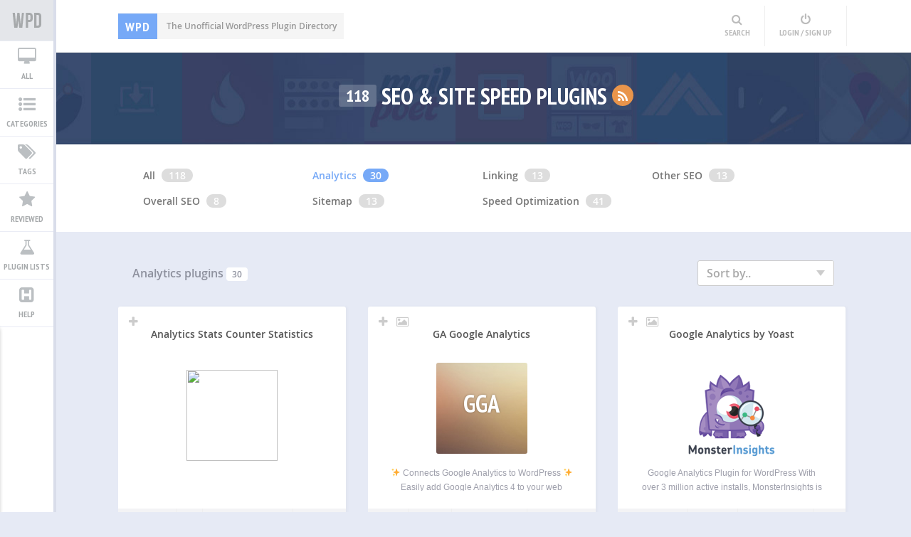

--- FILE ---
content_type: text/html; charset=UTF-8
request_url: http://wpplugindirectory.org/category/seo-site-speed/analytics/
body_size: 17754
content:
<!DOCTYPE html>
<html xmlns="http://www.w3.org/1999/xhtml" lang="en-US"><head>
<meta http-equiv="Content-Type" content="text/html; charset=UTF-8" />	
<title>Analytics Plugins | WP Plugin Directory</title>
<meta name="viewport" content="width=device-width, initial-scale=1.0, maximum-scale=1.0, user-scalable=1">
<meta name="p:domain_verify" content="0c47575b4035ea2595a9841fea6f543e"/>
<meta http-equiv="Content-Type" content="text/html; charset=utf-8" />
<meta name="google-site-verification" content="eFLMY7HoHcAneQ97opTm_jdOh3wWbwDxSA_7q5rkWQA" />
<link rel="pingback" href="http://wpplugindirectory.org/xmlrpc.php" />
<link href="http://wpplugindirectory.org/wp-content/themes/wpplugindirectory/favicon.ico" rel="icon" type="image/x-icon" />
	
	<meta name='robots' content='max-image-preview:large' />
<link rel='dns-prefetch' href='//s.w.org' />
<link rel="alternate" type="application/rss+xml" title="WP Plugin Directory &raquo; Feed" href="http://wpplugindirectory.org/feed/" />
<link rel="alternate" type="application/rss+xml" title="WP Plugin Directory &raquo; Comments Feed" href="http://wpplugindirectory.org/comments/feed/" />
<link rel="alternate" type="application/rss+xml" title="WP Plugin Directory &raquo; Analytics Category Feed" href="http://wpplugindirectory.org/category/seo-site-speed/analytics/feed/" />
		<script type="text/javascript">
			window._wpemojiSettings = {"baseUrl":"https:\/\/s.w.org\/images\/core\/emoji\/13.0.1\/72x72\/","ext":".png","svgUrl":"https:\/\/s.w.org\/images\/core\/emoji\/13.0.1\/svg\/","svgExt":".svg","source":{"concatemoji":"http:\/\/wpplugindirectory.org\/wp-includes\/js\/wp-emoji-release.min.js?ver=5.7.2"}};
			!function(e,a,t){var n,r,o,i=a.createElement("canvas"),p=i.getContext&&i.getContext("2d");function s(e,t){var a=String.fromCharCode;p.clearRect(0,0,i.width,i.height),p.fillText(a.apply(this,e),0,0);e=i.toDataURL();return p.clearRect(0,0,i.width,i.height),p.fillText(a.apply(this,t),0,0),e===i.toDataURL()}function c(e){var t=a.createElement("script");t.src=e,t.defer=t.type="text/javascript",a.getElementsByTagName("head")[0].appendChild(t)}for(o=Array("flag","emoji"),t.supports={everything:!0,everythingExceptFlag:!0},r=0;r<o.length;r++)t.supports[o[r]]=function(e){if(!p||!p.fillText)return!1;switch(p.textBaseline="top",p.font="600 32px Arial",e){case"flag":return s([127987,65039,8205,9895,65039],[127987,65039,8203,9895,65039])?!1:!s([55356,56826,55356,56819],[55356,56826,8203,55356,56819])&&!s([55356,57332,56128,56423,56128,56418,56128,56421,56128,56430,56128,56423,56128,56447],[55356,57332,8203,56128,56423,8203,56128,56418,8203,56128,56421,8203,56128,56430,8203,56128,56423,8203,56128,56447]);case"emoji":return!s([55357,56424,8205,55356,57212],[55357,56424,8203,55356,57212])}return!1}(o[r]),t.supports.everything=t.supports.everything&&t.supports[o[r]],"flag"!==o[r]&&(t.supports.everythingExceptFlag=t.supports.everythingExceptFlag&&t.supports[o[r]]);t.supports.everythingExceptFlag=t.supports.everythingExceptFlag&&!t.supports.flag,t.DOMReady=!1,t.readyCallback=function(){t.DOMReady=!0},t.supports.everything||(n=function(){t.readyCallback()},a.addEventListener?(a.addEventListener("DOMContentLoaded",n,!1),e.addEventListener("load",n,!1)):(e.attachEvent("onload",n),a.attachEvent("onreadystatechange",function(){"complete"===a.readyState&&t.readyCallback()})),(n=t.source||{}).concatemoji?c(n.concatemoji):n.wpemoji&&n.twemoji&&(c(n.twemoji),c(n.wpemoji)))}(window,document,window._wpemojiSettings);
		</script>
		<style type="text/css">
img.wp-smiley,
img.emoji {
	display: inline !important;
	border: none !important;
	box-shadow: none !important;
	height: 1em !important;
	width: 1em !important;
	margin: 0 .07em !important;
	vertical-align: -0.1em !important;
	background: none !important;
	padding: 0 !important;
}
</style>
	<link rel='stylesheet' id='wp-block-library-css'  href='http://wpplugindirectory.org/wp-includes/css/dist/block-library/style.min.css?ver=5.7.2' type='text/css' media='all' />
<link rel='stylesheet' id='bravepop_front_css-css'  href='http://wpplugindirectory.org/wp-content/plugins/bravepopup-pro/assets/css/frontend.min.css?ver=5.7.2' type='text/css' media='all' />
<link rel='stylesheet' id='wpd-style-css'  href='http://wpplugindirectory.org/wp-content/themes/wpplugindirectory/style.css?ver=5.7.2' type='text/css' media='all' />
<link rel='stylesheet' id='opensans-css'  href='http://wpplugindirectory.org/wp-content/themes/wpplugindirectory/fonts/opensans.css?ver=5.7.2' type='text/css' media='all' />
<link rel='stylesheet' id='icons-css'  href='http://wpplugindirectory.org/wp-content/themes/wpplugindirectory/fonts/font-awesome.css?ver=5.7.2' type='text/css' media='all' />
<link rel='stylesheet' id='CasePressUpVoteButtonsStyles-css'  href='http://wpplugindirectory.org/wp-content/plugins/casepress-upvote/styles/buttons/custom/custom.css?ver=5.7.2' type='text/css' media='all' />
<link rel='stylesheet' id='CasePressUpVoteModalWindowStyles-css'  href='http://wpplugindirectory.org/wp-content/plugins/casepress-upvote/styles/modal/default/default.css?ver=5.7.2' type='text/css' media='all' />
<script type='text/javascript' src='http://wpplugindirectory.org/wp-includes/js/jquery/jquery.min.js?ver=3.5.1' id='jquery-core-js'></script>
<script type='text/javascript' src='http://wpplugindirectory.org/wp-includes/js/jquery/jquery-migrate.min.js?ver=3.3.2' id='jquery-migrate-js'></script>
<script type='text/javascript' src='http://wpplugindirectory.org/wp-content/themes/wpplugindirectory/js/cookie.js?ver=5.7.2' id='wpd_cookie-js'></script>
<script type='text/javascript' src='http://wpplugindirectory.org/wp-content/themes/wpplugindirectory/wpdjs.js?ver=5.7.2' id='wpd_js-js'></script>
<script type='text/javascript' src='http://wpplugindirectory.org/wp-content/themes/wpplugindirectory/js/other.js?ver=5.7.2' id='wpd_other-js'></script>
<script type='text/javascript' src='http://wpplugindirectory.org/wp-content/plugins/casepress-upvote/js/casepress-upvote-not-logged-in.js?ver=5.7.2' id='CasePressUpVoteNotLoggedInScript-js'></script>
<link rel="https://api.w.org/" href="http://wpplugindirectory.org/wp-json/" /><link rel="alternate" type="application/json" href="http://wpplugindirectory.org/wp-json/wp/v2/categories/34" /><link rel="EditURI" type="application/rsd+xml" title="RSD" href="http://wpplugindirectory.org/xmlrpc.php?rsd" />
<link rel="wlwmanifest" type="application/wlwmanifest+xml" href="http://wpplugindirectory.org/wp-includes/wlwmanifest.xml" /> 
<meta name="generator" content="WordPress 5.7.2" />
		<script type="text/javascript">
			var ajaxurl = 'http://wpplugindirectory.org/wp-admin/admin-ajax.php';
		</script>
	<script> var brave_popup_data = {};  var brave_popup_videos = {};  var brave_popup_formData = {};</script></head>

<body class="archive category category-analytics category-34">
<script type="text/javascript">
(function(){
  var bsa = document.createElement('script');
     bsa.type = 'text/javascript';
     bsa.async = true;
     bsa.src = 'http://s3.buysellads.com/ac/bsa.js';
  (document.getElementsByTagName('head')[0]||document.getElementsByTagName('body')[0]).appendChild(bsa);
})();
</script>


<header>
	<div class="center">
        <!--LOGO START-->
        <div id="desc"><a href="http://wpplugindirectory.org/"><span>WPD</span> The Unofficial WordPress Plugin Directory</a></div>
        <!--LOGO END-->
   
        <!--MENU START-->
        <div id="topmenu">
        	            <!--MOBILE MENU-->
            <a class="mob_menu"><i class="fa fa-bars"></i> Menu</a>
            

<div id="top_ad">
<!-- BuySellAds Zone Code -->
<div id="bsap_1295686" class="bsarocks bsap_58db0454264076ee7309bbd39f6be216"></div>
<!-- End BuySellAds Zone Code -->
</div>

            <!-- AddThis Button BEGIN -->
            <!--<div id="add_this_top">

            </div>-->
            <!-- AddThis Button END -->
            
            
            <!--USER MENU-->
            <div class="user_menu">
            <a title="Search" class="wpd_search_head"><i class="fa fa-search"></i><span>Search</span></a>                        	<a href="http://wpplugindirectory.org/login/" title="Login" class="wpd_login"><i class="fa fa-power-off"></i><span>Login / Sign Up</span></a>
                        </div>
        </div>
        <!--MENU END-->
    </div>
</header>

<!--USER MENU-->

<!--SIDE MENU-->
<div class="sidelist_wrap">
        	<div class="menu-new-menu-container"><ul id="menu-new-menu" class="menu"><li id="menu-item-2376" class="new_logo menu-item menu-item-type-custom menu-item-object-custom menu-item-home menu-item-2376"><a title="Wordpress Plugin Directory" href="http://wpplugindirectory.org/">WordPress Plugin Directory</a></li>
<li id="menu-item-2377" class="menu_all menu-item menu-item-type-post_type menu-item-object-page menu-item-2377"><a title="View All Wordpress plugins" href="http://wpplugindirectory.org/all-plugins/">All</a></li>
<li id="menu-item-2375" class="menu_cat menu-item menu-item-type-custom menu-item-object-custom menu-item-home menu-item-2375"><a title="View All Plugin Categories" href="http://wpplugindirectory.org/">Categories</a></li>
<li id="menu-item-2378" class="menu_tag menu-item menu-item-type-post_type menu-item-object-page menu-item-2378"><a title="View All Plugin by Tags" href="http://wpplugindirectory.org/all-tags/">Tags</a></li>
<li id="menu-item-2379" class="menu_rev menu-item menu-item-type-post_type menu-item-object-page menu-item-2379"><a title="Plugins Reviewed by WPD" href="http://wpplugindirectory.org/reviewed-plugins/">Reviewed</a></li>
<li id="menu-item-2381" class="menu_list menu-item menu-item-type-post_type menu-item-object-page menu-item-2381"><a title="View All Plugin Lists" href="http://wpplugindirectory.org/all-plugin-lists/">Plugin Lists</a></li>
<li id="menu-item-2383" class="menu_help menu-item menu-item-type-custom menu-item-object-custom menu-item-2383"><a href="#">Help</a></li>
</ul></div>
<!--	<a class="new_logo" href=""></a>
    <a title="Show All Categories" class="leftmenu_trgr"><i class="fa fa-list-ul"></i><span>Categories</span></a>
    <a title="Show All WodPress Plugins" class="leftmenu_trgr"><i class="fa fa-desktop"></i><span>All</span></a>
    <a title="Show All Tags"><i class="fa fa-tags"></i><span>Tags</span></a>
    <a title="Show Reviewed WodPress Plugins"><i class="fa fa-star"></i><span>Reviewed</span></a>
    <a title="Recommended WodPress Plugins"><i class="fa fa-thumbs-up"></i><span>Recommended</span></a>
    
    
   <a title="Create a Plugin List" class="newlist_trgr"><i class="fa fa-flask"></i><span>Plugin Lists</span></a> 
   <a title="Help" class="docu_trgr"><i class="fa fa-h-square"></i><span>Help</span></a>
-->   
   
   
    <div class="sidelist">
    <h4>Categories</h4>
        <div class="nano_wrap">
            <div class="nano">
                	<li class="cat-item cat-item-3"><a href="http://wpplugindirectory.org/category/access-security/">Access &amp; Security</a> <span>95</span>
<ul class='children'>
	<li class="cat-item cat-item-26"><a href="http://wpplugindirectory.org/category/access-security/antivirus-anti-malware/">Antivirus &amp; Anti-Malware</a> <span>11</span>
</li>
	<li class="cat-item cat-item-27"><a href="http://wpplugindirectory.org/category/access-security/firewall_plugin/">Firewall</a> <span>6</span>
</li>
	<li class="cat-item cat-item-29"><a href="http://wpplugindirectory.org/category/access-security/monitoring/">Monitoring</a> <span>8</span>
</li>
	<li class="cat-item cat-item-25"><a href="http://wpplugindirectory.org/category/access-security/overall-security/">Overall Security</a> <span>13</span>
</li>
	<li class="cat-item cat-item-30"><a href="http://wpplugindirectory.org/category/access-security/redirect_plugin/">Redirect</a> <span>19</span>
</li>
	<li class="cat-item cat-item-28"><a href="http://wpplugindirectory.org/category/access-security/site-access/">Site Access</a> <span>39</span>
</li>
</ul>
</li>
	<li class="cat-item cat-item-6"><a href="http://wpplugindirectory.org/category/administration/">Administration</a> <span>171</span>
<ul class='children'>
	<li class="cat-item cat-item-57"><a href="http://wpplugindirectory.org/category/administration/admin-ui/">Admin UI</a> <span>11</span>
</li>
	<li class="cat-item cat-item-53"><a href="http://wpplugindirectory.org/category/administration/backup_plugin/">Backup</a> <span>18</span>
</li>
	<li class="cat-item cat-item-55"><a href="http://wpplugindirectory.org/category/administration/core-modification/">Core Modification</a> <span>43</span>
</li>
	<li class="cat-item cat-item-52"><a href="http://wpplugindirectory.org/category/administration/database/">Database</a> <span>22</span>
</li>
	<li class="cat-item cat-item-58"><a href="http://wpplugindirectory.org/category/administration/domain-hosting/">Domain &amp; Hosting</a> <span>5</span>
</li>
	<li class="cat-item cat-item-56"><a href="http://wpplugindirectory.org/category/administration/file-management/">File Management</a> <span>34</span>
</li>
	<li class="cat-item cat-item-51"><a href="http://wpplugindirectory.org/category/administration/maintenance/">Maintenance</a> <span>27</span>
</li>
	<li class="cat-item cat-item-54"><a href="http://wpplugindirectory.org/category/administration/statistics/">Statistics</a> <span>11</span>
</li>
</ul>
</li>
	<li class="cat-item cat-item-5"><a href="http://wpplugindirectory.org/category/advertisement/">Advertisement</a> <span>92</span>
<ul class='children'>
	<li class="cat-item cat-item-46"><a href="http://wpplugindirectory.org/category/advertisement/ad-management/">Ad Management</a> <span>34</span>
</li>
	<li class="cat-item cat-item-47"><a href="http://wpplugindirectory.org/category/advertisement/affiliation/">Affiliation</a> <span>12</span>
</li>
	<li class="cat-item cat-item-49"><a href="http://wpplugindirectory.org/category/advertisement/classified-ads/">Classified Ads</a> <span>1</span>
</li>
	<li class="cat-item cat-item-3696"><a href="http://wpplugindirectory.org/category/advertisement/lead-management/">Lead Management</a> <span>9</span>
</li>
	<li class="cat-item cat-item-50"><a href="http://wpplugindirectory.org/category/advertisement/popups_plugin/">Popups</a> <span>32</span>
</li>
	<li class="cat-item cat-item-48"><a href="http://wpplugindirectory.org/category/advertisement/survey_plugin/">Survey</a> <span>4</span>
</li>
</ul>
</li>
	<li class="cat-item cat-item-20"><a href="http://wpplugindirectory.org/category/audio-video/">Audio &amp; Video</a> <span>66</span>
<ul class='children'>
	<li class="cat-item cat-item-64"><a href="http://wpplugindirectory.org/category/audio-video/audio_plugin/">Audio</a> <span>17</span>
</li>
	<li class="cat-item cat-item-63"><a href="http://wpplugindirectory.org/category/audio-video/video_plugin/">Video</a> <span>29</span>
</li>
	<li class="cat-item cat-item-65"><a href="http://wpplugindirectory.org/category/audio-video/youtube_plugin/">Youtube</a> <span>22</span>
</li>
</ul>
</li>
	<li class="cat-item cat-item-4"><a href="http://wpplugindirectory.org/category/author-content/">Author &amp; Content</a> <span>99</span>
<ul class='children'>
	<li class="cat-item cat-item-43"><a href="http://wpplugindirectory.org/category/author-content/author_plugin/">Author</a> <span>14</span>
</li>
	<li class="cat-item cat-item-44"><a href="http://wpplugindirectory.org/category/author-content/category-tags/">Category &amp; Tags</a> <span>22</span>
</li>
	<li class="cat-item cat-item-42"><a href="http://wpplugindirectory.org/category/author-content/custom-fields/">Custom Fields</a> <span>17</span>
</li>
	<li class="cat-item cat-item-41"><a href="http://wpplugindirectory.org/category/author-content/custom-post-type-taxonomy/">Custom Post Type &amp; Taxonomy</a> <span>42</span>
</li>
	<li class="cat-item cat-item-45"><a href="http://wpplugindirectory.org/category/author-content/page/">Page</a> <span>7</span>
</li>
</ul>
</li>
	<li class="cat-item cat-item-9"><a href="http://wpplugindirectory.org/category/comments/">Comments</a> <span>96</span>
<ul class='children'>
	<li class="cat-item cat-item-72"><a href="http://wpplugindirectory.org/category/comments/comment-enhancements/">Comment Enhancements</a> <span>40</span>
</li>
	<li class="cat-item cat-item-71"><a href="http://wpplugindirectory.org/category/comments/comment-system/">Comment System</a> <span>18</span>
</li>
	<li class="cat-item cat-item-73"><a href="http://wpplugindirectory.org/category/comments/spam-prevention/">Spam Prevention</a> <span>38</span>
</li>
</ul>
</li>
	<li class="cat-item cat-item-10"><a href="http://wpplugindirectory.org/category/communication/">Communication</a> <span>110</span>
<ul class='children'>
	<li class="cat-item cat-item-80"><a href="http://wpplugindirectory.org/category/communication/announcement/">Announcement</a> <span>5</span>
</li>
	<li class="cat-item cat-item-76"><a href="http://wpplugindirectory.org/category/communication/chat_plugin/">Chat</a> <span>25</span>
</li>
	<li class="cat-item cat-item-75"><a href="http://wpplugindirectory.org/category/communication/feedback/">Feedback</a> <span>5</span>
</li>
	<li class="cat-item cat-item-74"><a href="http://wpplugindirectory.org/category/communication/forms/">Forms</a> <span>40</span>
</li>
	<li class="cat-item cat-item-77"><a href="http://wpplugindirectory.org/category/communication/helpdesk-support/">Helpdesk &amp; Support</a> <span>11</span>
</li>
	<li class="cat-item cat-item-78"><a href="http://wpplugindirectory.org/category/communication/q-a-f-a-q/">Q &amp; A / F.A.Q</a> <span>11</span>
</li>
	<li class="cat-item cat-item-79"><a href="http://wpplugindirectory.org/category/communication/testimonial/">Testimonial</a> <span>16</span>
</li>
</ul>
</li>
	<li class="cat-item cat-item-8"><a href="http://wpplugindirectory.org/category/communities-forums/">Communities &amp; Forums</a> <span>84</span>
<ul class='children'>
	<li class="cat-item cat-item-67"><a href="http://wpplugindirectory.org/category/communities-forums/communities-groups/">Communities &amp; Groups</a> <span>6</span>
</li>
	<li class="cat-item cat-item-66"><a href="http://wpplugindirectory.org/category/communities-forums/forums_plugin/">Forums</a> <span>7</span>
</li>
	<li class="cat-item cat-item-69"><a href="http://wpplugindirectory.org/category/communities-forums/login-signup/">Login &amp; Signup</a> <span>24</span>
</li>
	<li class="cat-item cat-item-68"><a href="http://wpplugindirectory.org/category/communities-forums/membership-user-role/">Membership &amp; User-role</a> <span>34</span>
</li>
	<li class="cat-item cat-item-70"><a href="http://wpplugindirectory.org/category/communities-forums/other-communities-plugins/">Other Communities Plugins</a> <span>13</span>
</li>
</ul>
</li>
	<li class="cat-item cat-item-24"><a href="http://wpplugindirectory.org/category/development/">Development</a> <span>47</span>
<ul class='children'>
	<li class="cat-item cat-item-133"><a href="http://wpplugindirectory.org/category/development/other-development/">Other Development</a> <span>14</span>
</li>
	<li class="cat-item cat-item-131"><a href="http://wpplugindirectory.org/category/development/plugin-development/">Plugin Development</a> <span>5</span>
</li>
	<li class="cat-item cat-item-132"><a href="http://wpplugindirectory.org/category/development/theme-development/">Theme Development</a> <span>30</span>
</li>
</ul>
</li>
	<li class="cat-item cat-item-11"><a href="http://wpplugindirectory.org/category/e-commerce/">E-Commerce</a> <span>76</span>
<ul class='children'>
	<li class="cat-item cat-item-85"><a href="http://wpplugindirectory.org/category/e-commerce/billing/">Billing</a> <span>5</span>
</li>
	<li class="cat-item cat-item-83"><a href="http://wpplugindirectory.org/category/e-commerce/donation/">Donation</a> <span>8</span>
</li>
	<li class="cat-item cat-item-81"><a href="http://wpplugindirectory.org/category/e-commerce/overall-e-commerce/">Overall E-Commerce</a> <span>47</span>
</li>
	<li class="cat-item cat-item-84"><a href="http://wpplugindirectory.org/category/e-commerce/payment-system/">Payment System</a> <span>13</span>
</li>
	<li class="cat-item cat-item-82"><a href="http://wpplugindirectory.org/category/e-commerce/paypal-integration/">Paypal Integration</a> <span>4</span>
</li>
</ul>
</li>
	<li class="cat-item cat-item-15"><a href="http://wpplugindirectory.org/category/email-management/">Email Management</a> <span>53</span>
<ul class='children'>
	<li class="cat-item cat-item-97"><a href="http://wpplugindirectory.org/category/email-management/email-integration/">Email Integration</a> <span>5</span>
</li>
	<li class="cat-item cat-item-96"><a href="http://wpplugindirectory.org/category/email-management/email-marketing-newsletter/">Email Marketing &amp; Newsletter</a> <span>39</span>
</li>
	<li class="cat-item cat-item-98"><a href="http://wpplugindirectory.org/category/email-management/email-notification/">Email Notification</a> <span>9</span>
</li>
</ul>
</li>
	<li class="cat-item cat-item-7"><a href="http://wpplugindirectory.org/category/events-calendars/">Events &amp; Calendars</a> <span>80</span>
<ul class='children'>
	<li class="cat-item cat-item-61"><a href="http://wpplugindirectory.org/category/events-calendars/appointment-reservation/">Appointment &amp; Reservation</a> <span>13</span>
</li>
	<li class="cat-item cat-item-60"><a href="http://wpplugindirectory.org/category/events-calendars/calendar_plugin/">Calendar</a> <span>18</span>
</li>
	<li class="cat-item cat-item-59"><a href="http://wpplugindirectory.org/category/events-calendars/event-management/">Event Management</a> <span>43</span>
</li>
	<li class="cat-item cat-item-62"><a href="http://wpplugindirectory.org/category/events-calendars/schedule_plugin/">Schedule</a> <span>13</span>
</li>
</ul>
</li>
	<li class="cat-item cat-item-13"><a href="http://wpplugindirectory.org/category/language/">Language</a> <span>25</span>
<ul class='children'>
	<li class="cat-item cat-item-92"><a href="http://wpplugindirectory.org/category/language/multi-language/">Multi-language</a> <span>16</span>
</li>
	<li class="cat-item cat-item-93"><a href="http://wpplugindirectory.org/category/language/translation_plugin/">Translation</a> <span>9</span>
</li>
</ul>
</li>
	<li class="cat-item cat-item-14"><a href="http://wpplugindirectory.org/category/map-weather/">Map &amp; Weather</a> <span>44</span>
<ul class='children'>
	<li class="cat-item cat-item-94"><a href="http://wpplugindirectory.org/category/map-weather/maps-geo-tagging/">Maps &amp; Geo Tagging</a> <span>38</span>
</li>
	<li class="cat-item cat-item-95"><a href="http://wpplugindirectory.org/category/map-weather/weather_plugin/">Weather</a> <span>6</span>
</li>
</ul>
</li>
	<li class="cat-item cat-item-16"><a href="http://wpplugindirectory.org/category/migration-conversion/">Migration &amp; Conversion</a> <span>28</span>
<ul class='children'>
	<li class="cat-item cat-item-100"><a href="http://wpplugindirectory.org/category/migration-conversion/conversion/">Conversion</a> <span>1</span>
</li>
	<li class="cat-item cat-item-101"><a href="http://wpplugindirectory.org/category/migration-conversion/importexport/">Import/Export</a> <span>20</span>
</li>
	<li class="cat-item cat-item-99"><a href="http://wpplugindirectory.org/category/migration-conversion/migration_plugin/">Migration</a> <span>7</span>
</li>
</ul>
</li>
	<li class="cat-item cat-item-17"><a href="http://wpplugindirectory.org/category/miscellaneous/">Miscellaneous</a> <span>254</span>
<ul class='children'>
	<li class="cat-item cat-item-3706"><a href="http://wpplugindirectory.org/category/miscellaneous/calculators/">Calculators</a> <span>9</span>
</li>
	<li class="cat-item cat-item-106"><a href="http://wpplugindirectory.org/category/miscellaneous/download/">Download</a> <span>9</span>
</li>
	<li class="cat-item cat-item-4776"><a href="http://wpplugindirectory.org/category/miscellaneous/exam-quiz/">Exam &amp; Quiz</a> <span>21</span>
</li>
	<li class="cat-item cat-item-110"><a href="http://wpplugindirectory.org/category/miscellaneous/food/">Food</a> <span>21</span>
</li>
	<li class="cat-item cat-item-111"><a href="http://wpplugindirectory.org/category/miscellaneous/games/">Games</a> <span>13</span>
</li>
	<li class="cat-item cat-item-108"><a href="http://wpplugindirectory.org/category/miscellaneous/job-board/">Job board</a> <span>8</span>
</li>
	<li class="cat-item cat-item-3764"><a href="http://wpplugindirectory.org/category/miscellaneous/other/">Other</a> <span>44</span>
</li>
	<li class="cat-item cat-item-102"><a href="http://wpplugindirectory.org/category/miscellaneous/portfolio/">Portfolio</a> <span>13</span>
</li>
	<li class="cat-item cat-item-3707"><a href="http://wpplugindirectory.org/category/miscellaneous/print-pdf/">Print &amp; PDF</a> <span>19</span>
</li>
	<li class="cat-item cat-item-109"><a href="http://wpplugindirectory.org/category/miscellaneous/real-estate/">Real Estate</a> <span>16</span>
</li>
	<li class="cat-item cat-item-104"><a href="http://wpplugindirectory.org/category/miscellaneous/review_plugin/">Review</a> <span>12</span>
</li>
	<li class="cat-item cat-item-105"><a href="http://wpplugindirectory.org/category/miscellaneous/rss-feed/">Rss Feed</a> <span>21</span>
</li>
	<li class="cat-item cat-item-107"><a href="http://wpplugindirectory.org/category/miscellaneous/search-plugins/">Search</a> <span>33</span>
</li>
	<li class="cat-item cat-item-103"><a href="http://wpplugindirectory.org/category/miscellaneous/yellow-page-directory/">Yellow page &amp; Directory</a> <span>15</span>
</li>
</ul>
</li>
	<li class="cat-item cat-item-18"><a href="http://wpplugindirectory.org/category/mobile/">Mobile</a> <span>15</span>
<ul class='children'>
	<li class="cat-item cat-item-113"><a href="http://wpplugindirectory.org/category/mobile/mobile-app/">Mobile App</a> <span>6</span>
</li>
	<li class="cat-item cat-item-112"><a href="http://wpplugindirectory.org/category/mobile/mobile-theme/">Mobile Theme</a> <span>8</span>
</li>
	<li class="cat-item cat-item-114"><a href="http://wpplugindirectory.org/category/mobile/other-mobile/">Other Mobile</a> <span>1</span>
</li>
</ul>
</li>
	<li class="cat-item cat-item-19"><a href="http://wpplugindirectory.org/category/photos/">Photos</a> <span>143</span>
<ul class='children'>
	<li class="cat-item cat-item-116"><a href="http://wpplugindirectory.org/category/photos/lightbox-plugins/">Lightbox</a> <span>18</span>
</li>
	<li class="cat-item cat-item-118"><a href="http://wpplugindirectory.org/category/photos/photo-editor-photo-manipulation/">Photo Editor &amp; Photo Manipulation</a> <span>34</span>
</li>
	<li class="cat-item cat-item-115"><a href="http://wpplugindirectory.org/category/photos/photo-gallery/">Photo Gallery</a> <span>57</span>
</li>
	<li class="cat-item cat-item-117"><a href="http://wpplugindirectory.org/category/photos/slider-slideshow/">Slider &amp; Slideshow</a> <span>34</span>
</li>
</ul>
</li>
	<li class="cat-item cat-item-12"><a href="http://wpplugindirectory.org/category/Plugins/">Plugins</a> <span>260</span>
<ul class='children'>
	<li class="cat-item cat-item-87"><a href="http://wpplugindirectory.org/category/Plugins/other-Plugins/">Other Plugins</a> <span>99</span>
</li>
	<li class="cat-item cat-item-90"><a href="http://wpplugindirectory.org/category/Plugins/poll/">Poll</a> <span>9</span>
</li>
	<li class="cat-item cat-item-86"><a href="http://wpplugindirectory.org/category/Plugins/post-editing/">Post Editing</a> <span>76</span>
</li>
	<li class="cat-item cat-item-88"><a href="http://wpplugindirectory.org/category/Plugins/rating-voting/">Rating &amp; Voting</a> <span>17</span>
</li>
	<li class="cat-item cat-item-89"><a href="http://wpplugindirectory.org/category/Plugins/related-Plugins/">Related Plugins</a> <span>16</span>
</li>
	<li class="cat-item cat-item-91"><a href="http://wpplugindirectory.org/category/Plugins/shortcodes/">Shortcodes</a> <span>46</span>
</li>
</ul>
</li>
	<li class="cat-item cat-item-21 current-cat-parent current-cat-ancestor"><a href="http://wpplugindirectory.org/category/seo-site-speed/">SEO &amp; Site Speed</a> <span>118</span>
<ul class='children'>
	<li class="cat-item cat-item-34 current-cat"><a aria-current="page" href="http://wpplugindirectory.org/category/seo-site-speed/analytics/">Analytics</a> <span>30</span>
</li>
	<li class="cat-item cat-item-36"><a href="http://wpplugindirectory.org/category/seo-site-speed/linking/">Linking</a> <span>13</span>
</li>
	<li class="cat-item cat-item-35"><a href="http://wpplugindirectory.org/category/seo-site-speed/other-seo/">Other SEO</a> <span>13</span>
</li>
	<li class="cat-item cat-item-31"><a href="http://wpplugindirectory.org/category/seo-site-speed/overall-seo/">Overall SEO</a> <span>8</span>
</li>
	<li class="cat-item cat-item-33"><a href="http://wpplugindirectory.org/category/seo-site-speed/sitemap_plugin/">Sitemap</a> <span>13</span>
</li>
	<li class="cat-item cat-item-32"><a href="http://wpplugindirectory.org/category/seo-site-speed/speed-optimization/">Speed Optimization</a> <span>41</span>
</li>
</ul>
</li>
	<li class="cat-item cat-item-22"><a href="http://wpplugindirectory.org/category/social/">Social</a> <span>186</span>
<ul class='children'>
	<li class="cat-item cat-item-124"><a href="http://wpplugindirectory.org/category/social/other-social/">Other social</a> <span>76</span>
</li>
	<li class="cat-item cat-item-123"><a href="http://wpplugindirectory.org/category/social/social-auto-poster/">Social Auto Poster</a> <span>10</span>
</li>
	<li class="cat-item cat-item-120"><a href="http://wpplugindirectory.org/category/social/social-bookmarks-followers/">Social bookmarks &amp; Followers</a> <span>8</span>
</li>
	<li class="cat-item cat-item-121"><a href="http://wpplugindirectory.org/category/social/social-comments/">Social Comments</a> <span>6</span>
</li>
	<li class="cat-item cat-item-119"><a href="http://wpplugindirectory.org/category/social/social-like-share/">Social Like &amp; Share</a> <span>80</span>
</li>
	<li class="cat-item cat-item-122"><a href="http://wpplugindirectory.org/category/social/social-login/">Social login</a> <span>10</span>
</li>
</ul>
</li>
	<li class="cat-item cat-item-23"><a href="http://wpplugindirectory.org/category/theme-enhancement/">Theme Enhancement</a> <span>169</span>
<ul class='children'>
	<li class="cat-item cat-item-128"><a href="http://wpplugindirectory.org/category/theme-enhancement/landing-page/">Landing Page</a> <span>7</span>
</li>
	<li class="cat-item cat-item-126"><a href="http://wpplugindirectory.org/category/theme-enhancement/menu_plugin/">Menu</a> <span>19</span>
</li>
	<li class="cat-item cat-item-130"><a href="http://wpplugindirectory.org/category/theme-enhancement/pagination_plugin/">Pagination</a> <span>10</span>
</li>
	<li class="cat-item cat-item-127"><a href="http://wpplugindirectory.org/category/theme-enhancement/sidebar/">Sidebar</a> <span>13</span>
</li>
	<li class="cat-item cat-item-129"><a href="http://wpplugindirectory.org/category/theme-enhancement/theme-customization/">Theme Customization</a> <span>117</span>
</li>
	<li class="cat-item cat-item-125"><a href="http://wpplugindirectory.org/category/theme-enhancement/theme-editor/">Theme Editor</a> <span>4</span>
</li>
</ul>
</li>
            </div>
        </div>
    </div>

</div>


<!--The Banner-->
<div id="banner" class="search_nohome search_off">
    <div class="center">
        <h2>Browse from over <span>2313</span> Best categorized WordPress Plugins</h2>
        
		<form role="search" method="get" id="smartsearch" action="http://wpplugindirectory.org/search-results/">
        <div id="s">
         <select  name='cat' id='cat' class='postform' >
	<option value='0'>All Categories</option>
	<option class="level-0" value="3">Access &amp; Security</option>
	<option class="level-1" value="25">&nbsp;&nbsp;&nbsp;Overall Security</option>
	<option class="level-1" value="26">&nbsp;&nbsp;&nbsp;Antivirus &amp; Anti-Malware</option>
	<option class="level-1" value="27">&nbsp;&nbsp;&nbsp;Firewall</option>
	<option class="level-1" value="28">&nbsp;&nbsp;&nbsp;Site Access</option>
	<option class="level-1" value="29">&nbsp;&nbsp;&nbsp;Monitoring</option>
	<option class="level-1" value="30">&nbsp;&nbsp;&nbsp;Redirect</option>
	<option class="level-0" value="4">Author &amp; Content</option>
	<option class="level-1" value="41">&nbsp;&nbsp;&nbsp;Custom Post Type &amp; Taxonomy</option>
	<option class="level-1" value="42">&nbsp;&nbsp;&nbsp;Custom Fields</option>
	<option class="level-1" value="43">&nbsp;&nbsp;&nbsp;Author</option>
	<option class="level-1" value="44">&nbsp;&nbsp;&nbsp;Category &amp; Tags</option>
	<option class="level-1" value="45">&nbsp;&nbsp;&nbsp;Page</option>
	<option class="level-0" value="5">Advertisement</option>
	<option class="level-1" value="46">&nbsp;&nbsp;&nbsp;Ad Management</option>
	<option class="level-1" value="47">&nbsp;&nbsp;&nbsp;Affiliation</option>
	<option class="level-1" value="48">&nbsp;&nbsp;&nbsp;Survey</option>
	<option class="level-1" value="49">&nbsp;&nbsp;&nbsp;Classified Ads</option>
	<option class="level-1" value="50">&nbsp;&nbsp;&nbsp;Popups</option>
	<option class="level-1" value="3696">&nbsp;&nbsp;&nbsp;Lead Management</option>
	<option class="level-0" value="6">Administration</option>
	<option class="level-1" value="51">&nbsp;&nbsp;&nbsp;Maintenance</option>
	<option class="level-1" value="52">&nbsp;&nbsp;&nbsp;Database</option>
	<option class="level-1" value="53">&nbsp;&nbsp;&nbsp;Backup</option>
	<option class="level-1" value="54">&nbsp;&nbsp;&nbsp;Statistics</option>
	<option class="level-1" value="55">&nbsp;&nbsp;&nbsp;Core Modification</option>
	<option class="level-1" value="56">&nbsp;&nbsp;&nbsp;File Management</option>
	<option class="level-1" value="57">&nbsp;&nbsp;&nbsp;Admin UI</option>
	<option class="level-1" value="58">&nbsp;&nbsp;&nbsp;Domain &amp; Hosting</option>
	<option class="level-0" value="7">Events &amp; Calendars</option>
	<option class="level-1" value="59">&nbsp;&nbsp;&nbsp;Event Management</option>
	<option class="level-1" value="60">&nbsp;&nbsp;&nbsp;Calendar</option>
	<option class="level-1" value="61">&nbsp;&nbsp;&nbsp;Appointment &amp; Reservation</option>
	<option class="level-1" value="62">&nbsp;&nbsp;&nbsp;Schedule</option>
	<option class="level-0" value="8">Communities &amp; Forums</option>
	<option class="level-1" value="66">&nbsp;&nbsp;&nbsp;Forums</option>
	<option class="level-1" value="67">&nbsp;&nbsp;&nbsp;Communities &amp; Groups</option>
	<option class="level-1" value="68">&nbsp;&nbsp;&nbsp;Membership &amp; User-role</option>
	<option class="level-1" value="69">&nbsp;&nbsp;&nbsp;Login &amp; Signup</option>
	<option class="level-1" value="70">&nbsp;&nbsp;&nbsp;Other Communities Plugins</option>
	<option class="level-0" value="9">Comments</option>
	<option class="level-1" value="71">&nbsp;&nbsp;&nbsp;Comment System</option>
	<option class="level-1" value="72">&nbsp;&nbsp;&nbsp;Comment Enhancements</option>
	<option class="level-1" value="73">&nbsp;&nbsp;&nbsp;Spam Prevention</option>
	<option class="level-0" value="10">Communication</option>
	<option class="level-1" value="74">&nbsp;&nbsp;&nbsp;Forms</option>
	<option class="level-1" value="75">&nbsp;&nbsp;&nbsp;Feedback</option>
	<option class="level-1" value="76">&nbsp;&nbsp;&nbsp;Chat</option>
	<option class="level-1" value="77">&nbsp;&nbsp;&nbsp;Helpdesk &amp; Support</option>
	<option class="level-1" value="78">&nbsp;&nbsp;&nbsp;Q &amp; A / F.A.Q</option>
	<option class="level-1" value="79">&nbsp;&nbsp;&nbsp;Testimonial</option>
	<option class="level-1" value="80">&nbsp;&nbsp;&nbsp;Announcement</option>
	<option class="level-0" value="11">E-Commerce</option>
	<option class="level-1" value="81">&nbsp;&nbsp;&nbsp;Overall E-Commerce</option>
	<option class="level-1" value="82">&nbsp;&nbsp;&nbsp;Paypal Integration</option>
	<option class="level-1" value="83">&nbsp;&nbsp;&nbsp;Donation</option>
	<option class="level-1" value="84">&nbsp;&nbsp;&nbsp;Payment System</option>
	<option class="level-1" value="85">&nbsp;&nbsp;&nbsp;Billing</option>
	<option class="level-0" value="12">Posts</option>
	<option class="level-1" value="86">&nbsp;&nbsp;&nbsp;Post Editing</option>
	<option class="level-1" value="87">&nbsp;&nbsp;&nbsp;Other Posts</option>
	<option class="level-1" value="88">&nbsp;&nbsp;&nbsp;Rating &amp; Voting</option>
	<option class="level-1" value="89">&nbsp;&nbsp;&nbsp;Related Posts</option>
	<option class="level-1" value="90">&nbsp;&nbsp;&nbsp;Poll</option>
	<option class="level-1" value="91">&nbsp;&nbsp;&nbsp;Shortcodes</option>
	<option class="level-0" value="13">Language</option>
	<option class="level-1" value="92">&nbsp;&nbsp;&nbsp;Multi-language</option>
	<option class="level-1" value="93">&nbsp;&nbsp;&nbsp;Translation</option>
	<option class="level-0" value="14">Map &amp; Weather</option>
	<option class="level-1" value="94">&nbsp;&nbsp;&nbsp;Maps &amp; Geo Tagging</option>
	<option class="level-1" value="95">&nbsp;&nbsp;&nbsp;Weather</option>
	<option class="level-0" value="15">Email Management</option>
	<option class="level-1" value="96">&nbsp;&nbsp;&nbsp;Email Marketing &amp; Newsletter</option>
	<option class="level-1" value="97">&nbsp;&nbsp;&nbsp;Email Integration</option>
	<option class="level-1" value="98">&nbsp;&nbsp;&nbsp;Email Notification</option>
	<option class="level-0" value="16">Migration &amp; Conversion</option>
	<option class="level-1" value="99">&nbsp;&nbsp;&nbsp;Migration</option>
	<option class="level-1" value="100">&nbsp;&nbsp;&nbsp;Conversion</option>
	<option class="level-1" value="101">&nbsp;&nbsp;&nbsp;Import/Export</option>
	<option class="level-0" value="17">Miscellaneous</option>
	<option class="level-1" value="102">&nbsp;&nbsp;&nbsp;Portfolio</option>
	<option class="level-1" value="103">&nbsp;&nbsp;&nbsp;Yellow page &amp; Directory</option>
	<option class="level-1" value="104">&nbsp;&nbsp;&nbsp;Review</option>
	<option class="level-1" value="105">&nbsp;&nbsp;&nbsp;Rss Feed</option>
	<option class="level-1" value="106">&nbsp;&nbsp;&nbsp;Download</option>
	<option class="level-1" value="107">&nbsp;&nbsp;&nbsp;Search</option>
	<option class="level-1" value="108">&nbsp;&nbsp;&nbsp;Job board</option>
	<option class="level-1" value="109">&nbsp;&nbsp;&nbsp;Real Estate</option>
	<option class="level-1" value="110">&nbsp;&nbsp;&nbsp;Food</option>
	<option class="level-1" value="111">&nbsp;&nbsp;&nbsp;Games</option>
	<option class="level-1" value="3706">&nbsp;&nbsp;&nbsp;Calculators</option>
	<option class="level-1" value="3707">&nbsp;&nbsp;&nbsp;Print &amp; PDF</option>
	<option class="level-1" value="3764">&nbsp;&nbsp;&nbsp;Other</option>
	<option class="level-1" value="4776">&nbsp;&nbsp;&nbsp;Exam &amp; Quiz</option>
	<option class="level-0" value="18">Mobile</option>
	<option class="level-1" value="112">&nbsp;&nbsp;&nbsp;Mobile Theme</option>
	<option class="level-1" value="113">&nbsp;&nbsp;&nbsp;Mobile App</option>
	<option class="level-1" value="114">&nbsp;&nbsp;&nbsp;Other Mobile</option>
	<option class="level-0" value="19">Photos</option>
	<option class="level-1" value="115">&nbsp;&nbsp;&nbsp;Photo Gallery</option>
	<option class="level-1" value="116">&nbsp;&nbsp;&nbsp;Lightbox</option>
	<option class="level-1" value="117">&nbsp;&nbsp;&nbsp;Slider &amp; Slideshow</option>
	<option class="level-1" value="118">&nbsp;&nbsp;&nbsp;Photo Editor &amp; Photo Manipulation</option>
	<option class="level-0" value="20">Audio &amp; Video</option>
	<option class="level-1" value="63">&nbsp;&nbsp;&nbsp;Video</option>
	<option class="level-1" value="64">&nbsp;&nbsp;&nbsp;Audio</option>
	<option class="level-1" value="65">&nbsp;&nbsp;&nbsp;Youtube</option>
	<option class="level-0" value="21">SEO &amp; Site Speed</option>
	<option class="level-1" value="31">&nbsp;&nbsp;&nbsp;Overall SEO</option>
	<option class="level-1" value="32">&nbsp;&nbsp;&nbsp;Speed Optimization</option>
	<option class="level-1" value="33">&nbsp;&nbsp;&nbsp;Sitemap</option>
	<option class="level-1" value="34" selected="selected">&nbsp;&nbsp;&nbsp;Analytics</option>
	<option class="level-1" value="35">&nbsp;&nbsp;&nbsp;Other SEO</option>
	<option class="level-1" value="36">&nbsp;&nbsp;&nbsp;Linking</option>
	<option class="level-0" value="22">Social</option>
	<option class="level-1" value="119">&nbsp;&nbsp;&nbsp;Social Like &amp; Share</option>
	<option class="level-1" value="120">&nbsp;&nbsp;&nbsp;Social bookmarks &amp; Followers</option>
	<option class="level-1" value="121">&nbsp;&nbsp;&nbsp;Social Comments</option>
	<option class="level-1" value="122">&nbsp;&nbsp;&nbsp;Social login</option>
	<option class="level-1" value="123">&nbsp;&nbsp;&nbsp;Social Auto Poster</option>
	<option class="level-1" value="124">&nbsp;&nbsp;&nbsp;Other social</option>
	<option class="level-0" value="23">Theme Enhancement</option>
	<option class="level-1" value="125">&nbsp;&nbsp;&nbsp;Theme Editor</option>
	<option class="level-1" value="126">&nbsp;&nbsp;&nbsp;Menu</option>
	<option class="level-1" value="127">&nbsp;&nbsp;&nbsp;Sidebar</option>
	<option class="level-1" value="128">&nbsp;&nbsp;&nbsp;Landing Page</option>
	<option class="level-1" value="129">&nbsp;&nbsp;&nbsp;Theme Customization</option>
	<option class="level-1" value="130">&nbsp;&nbsp;&nbsp;Pagination</option>
	<option class="level-0" value="24">Development</option>
	<option class="level-1" value="131">&nbsp;&nbsp;&nbsp;Plugin Development</option>
	<option class="level-1" value="132">&nbsp;&nbsp;&nbsp;Theme Development</option>
	<option class="level-1" value="133">&nbsp;&nbsp;&nbsp;Other Development</option>
</select>
 
            <input placeholder="tag..." type="text" value="" name="tag" id="tag" />
            <i class="fa fa-search"></i>
            <input type="submit" id="searchsubmit" />
        </div>
        </form>
        
        <form role="search" method="get" id="searchform" action="http://wpplugindirectory.org/">
        <div>
            <input placeholder="Search..." type="text" value="" name="s" id="s" />
            <i class="fa fa-search"></i>
            <input type="submit" id="searchsubmit" value="Search" />
        </div>
        </form>
        
		
        
        <div class="radio_buttons">
        	<div class="rd_button"><span class="rad_active"></span>Search in Title</div> 
        	<div class="rd_button"><span></span>Multi Tag search</div>          
        </div>
        
        
    </div>
</div>

<!--Category Header-->
<div class="cat_banner" id="banner">
    <div class="center">
        <h2>
<span>
118</span>
SEO &amp; Site Speed Plugins        
 <!--Subscribe to RSS-->
 <div class="category-feed"><a href="http://wpplugindirectory.org/category/seo-site-speed/analytics/feed/" title="Subscribe to Analytics plugins" rel="nofollow"><i class="fa fa-rss"></i></a></div>        </h2>
         
        
    </div>
</div>
<!--Category Header END-->
	
<div class="lay1_wrap">

<!--Get all sub categories and their count in category.php file-->
<div id="sub_cats">
<ul class="listsubcat">
                <li class="cat-item cat-item-parent"><a href="http://wpplugindirectory.org/category/seo-site-speed/">All</a> 
		<span>
		118        </span></li>
                
        
        	<li class="cat-item cat-item-34 current-cat"><a aria-current="page" href="http://wpplugindirectory.org/category/seo-site-speed/analytics/">Analytics</a> <span>30</span>
</li>
	<li class="cat-item cat-item-36"><a href="http://wpplugindirectory.org/category/seo-site-speed/linking/">Linking</a> <span>13</span>
</li>
	<li class="cat-item cat-item-35"><a href="http://wpplugindirectory.org/category/seo-site-speed/other-seo/">Other SEO</a> <span>13</span>
</li>
	<li class="cat-item cat-item-31"><a href="http://wpplugindirectory.org/category/seo-site-speed/overall-seo/">Overall SEO</a> <span>8</span>
</li>
	<li class="cat-item cat-item-33"><a href="http://wpplugindirectory.org/category/seo-site-speed/sitemap_plugin/">Sitemap</a> <span>13</span>
</li>
	<li class="cat-item cat-item-32"><a href="http://wpplugindirectory.org/category/seo-site-speed/speed-optimization/">Speed Optimization</a> <span>41</span>
</li>
     	</ul>
 </div>       <div class="content">



    <div class="center">
    <!--The Category Table STARTS-->   
        <div class="sorting_bar">
        <p class="allcatmsg"><a>Analytics plugins</a> <span>30</span>
                </p>
            <!--Sort Plugins-->
                <div class="cat_dropdown">
                <select name="menu" onChange="window.document.location.href=this.options[this.selectedIndex].value;" value="GO">
                  <option value="http://wpplugindirectory.org/category/seo-site-speed/analytics/">Sort by..</option>
                  <option class="opt_rated" value="http://wpplugindirectory.org/category/seo-site-speed/analytics/?ratings_desc">Highest Rated</option>
                  <option class="opt_voted" value="http://wpplugindirectory.org/category/seo-site-speed/analytics/?votes_desc">Most Voted</option>
                  <option class="opt_updated" value="http://wpplugindirectory.org/category/seo-site-speed/analytics/?updated">Last Updated</option>
                  <option class="opt_published" value="http://wpplugindirectory.org/category/seo-site-speed/analytics/?downloaded">Most Downloaded</option>
                  <option class="opt_recommended" value="http://wpplugindirectory.org/category/seo-site-speed/analytics/?tag=recommended">Recommended</option>
        
                </select>
                </div>
         </div>
            <!--END Sort Plugins-->
        <div id="archive_table">   
        
                           <div class="post-5573 post type-post status-publish format-standard hentry category-analytics category-seo-site-speed tag-analytics-2 tag-counter tag-statistics-2 tag-visitor" id="post-5573"> 
                        <div class="cat_lables">
                                                                                                                                            </div>
                        
                  <div class="plgn_name">
                        <div class="plgn_name_inner">
                        	<h3><a class="tdnamea" href="http://wpplugindirectory.org/analytics-stats-counter-statistics/" title="Analytics Stats Counter Statistics">Analytics Stats Counter Statistics</a></h3>
                    
                          <!--GET THE SCREENSHOTS-->
                                                      <!--GET THE SCREENSHOTS END-->
                            
                    <!--<a class="arc_table_details" href=""><i class="fa fa-download"></i> Download</a>-->
                    <a class="plgn_addtolist" title="Add to List"><i class="fa fa-plus"></i></a>
                      <!--ADD PLUGIN TO YOUR LIST-->           
                    <div class="add_to_list">
                         <h3>Add "Analytics Stats Counter Statistics" to a List</h3> 
                         <div class="pop_close"><i class="fa fa-times-circle"></i></div>
                                                   
                          <p>You need to be logged in to add this plugin to your list.</p>
                                                    </div>
                          <!--END ADD TO LIST-->
                          
                                <!--THE IMAGE-->
                                  <a class="name_link" href="http://wpplugindirectory.org/analytics-stats-counter-statistics/">

                                                                    <img class="plugin_icon" data-src="https://ps.w.org/stats-counter/assets/icon-128x128.png" src="http://wpplugindirectory.org/wp-content/themes/wpplugindirectory/images/lists.png" />
                                                                    </a>

                    
                  </div>
                  </div>
                  
                  <div class="table_plugn_desc">
                                      </div>
                                    <div class="table_plng_meta">
                      <span title="Rating">
                      <i class="fa fa-star"></i> 0                      </span>
                      <span title="Rated by">
                      <i class="fa fa-users"></i>                       </span>
                      <span title="Last Updated">
                      <i class="fa fa-clock-o"></i> 20480 Days ago                      </span>
                      <span title="Downloaded">
                      <i class="fa fa-arrow-circle-o-down"></i>                       </span>
              	</div>
               </div>
    
    
    
               
                           <div class="post-5524 post type-post status-publish format-standard hentry category-analytics category-seo-site-speed tag-analytics-2 tag-google" id="post-5524"> 
                        <div class="cat_lables">
                                                                                                                                            </div>
                        
                  <div class="plgn_name">
                        <div class="plgn_name_inner">
                        	<h3><a class="tdnamea" href="http://wpplugindirectory.org/ga-google-analytics/" title="GA Google Analytics">GA Google Analytics</a></h3>
                    
                          <!--GET THE SCREENSHOTS-->
                                                    <a class="get_screens_button get_screens_button-5524" title="Screenshots"><i class="fa fa-picture-o"></i></a>
                          <div class="screens_holder screens_holder-5524"><div class="pop_close close_screens"><i class="fa fa-times-circle"></i></div></div>
                          <script>
                          jQuery(document).ready(function($) {
                                var id= 5524;
                                var data = {'id': id, action: 'get_screens'};
                                jQuery( ".get_screens_button-5524" ).one( "click", function() {
                                    jQuery.post(ajaxurl, data, function(response) {
                                        jQuery('.screens_holder-5524').append(response);
                                        jQuery(".screens_holder-5524 ol").responsiveSlides({auto: false,  pager: true});
                                    });
                                });
                                
                                jQuery( ".get_screens_button-5524" ).click( function() {
                                    jQuery('.screens_holder-5524, .blank_canvas').fadeIn();
    
                                });
    
                                    
                            });
                            </script>
                                                        <!--GET THE SCREENSHOTS END-->
                            
                    <!--<a class="arc_table_details" href=""><i class="fa fa-download"></i> Download</a>-->
                    <a class="plgn_addtolist" title="Add to List"><i class="fa fa-plus"></i></a>
                      <!--ADD PLUGIN TO YOUR LIST-->           
                    <div class="add_to_list">
                         <h3>Add "GA Google Analytics" to a List</h3> 
                         <div class="pop_close"><i class="fa fa-times-circle"></i></div>
                                                   
                          <p>You need to be logged in to add this plugin to your list.</p>
                                                    </div>
                          <!--END ADD TO LIST-->
                          
                                <!--THE IMAGE-->
                                  <a class="name_link" href="http://wpplugindirectory.org/ga-google-analytics/">

                                                                    
                                  <div class="fake_img fake_img_word3"><span>GGA</span></div>
                                                                    </a>

                    
                  </div>
                  </div>
                  
                  <div class="table_plugn_desc">
                    <p>✨ Connects Google Analytics to WordPress ✨ Easily add Google Analytics 4 to your web pages This plugin enables Google Analytics for your entire WordPress site. Lightweight and fast with plenty of great features. Enable Google Analytics 4 Steps to&hellip;</p>
                  </div>
                                    <div class="table_plng_meta">
                      <span title="Rating">
                      <i class="fa fa-star"></i> 4.9                      </span>
                      <span title="Rated by">
                      <i class="fa fa-users"></i> 158                      </span>
                      <span title="Last Updated">
                      <i class="fa fa-clock-o"></i> 68 Days ago                      </span>
                      <span title="Downloaded">
                      <i class="fa fa-arrow-circle-o-down"></i> 9,456,806                      </span>
              	</div>
               </div>
    
    
    
               
                           <div class="post-5409 post type-post status-publish format-standard hentry category-analytics category-seo-site-speed tag-analytics-2 tag-google tag-yoast" id="post-5409"> 
                        <div class="cat_lables">
                                                                                                                                            </div>
                        
                  <div class="plgn_name">
                        <div class="plgn_name_inner">
                        	<h3><a class="tdnamea" href="http://wpplugindirectory.org/google-analytics-by-yoast/" title="Google Analytics by Yoast">Google Analytics by Yoast</a></h3>
                    
                          <!--GET THE SCREENSHOTS-->
                                                    <a class="get_screens_button get_screens_button-5409" title="Screenshots"><i class="fa fa-picture-o"></i></a>
                          <div class="screens_holder screens_holder-5409"><div class="pop_close close_screens"><i class="fa fa-times-circle"></i></div></div>
                          <script>
                          jQuery(document).ready(function($) {
                                var id= 5409;
                                var data = {'id': id, action: 'get_screens'};
                                jQuery( ".get_screens_button-5409" ).one( "click", function() {
                                    jQuery.post(ajaxurl, data, function(response) {
                                        jQuery('.screens_holder-5409').append(response);
                                        jQuery(".screens_holder-5409 ol").responsiveSlides({auto: false,  pager: true});
                                    });
                                });
                                
                                jQuery( ".get_screens_button-5409" ).click( function() {
                                    jQuery('.screens_holder-5409, .blank_canvas').fadeIn();
    
                                });
    
                                    
                            });
                            </script>
                                                        <!--GET THE SCREENSHOTS END-->
                            
                    <!--<a class="arc_table_details" href=""><i class="fa fa-download"></i> Download</a>-->
                    <a class="plgn_addtolist" title="Add to List"><i class="fa fa-plus"></i></a>
                      <!--ADD PLUGIN TO YOUR LIST-->           
                    <div class="add_to_list">
                         <h3>Add "Google Analytics by Yoast" to a List</h3> 
                         <div class="pop_close"><i class="fa fa-times-circle"></i></div>
                                                   
                          <p>You need to be logged in to add this plugin to your list.</p>
                                                    </div>
                          <!--END ADD TO LIST-->
                          
                                <!--THE IMAGE-->
                                  <a class="name_link" href="http://wpplugindirectory.org/google-analytics-by-yoast/">

                                                                    <img class="plugin_icon" data-src="https://ps.w.org/google-analytics-for-wordpress/assets/icon-128x128.png" src="http://wpplugindirectory.org/wp-content/themes/wpplugindirectory/images/lists.png" />
                                                                    </a>

                    
                  </div>
                  </div>
                  
                  <div class="table_plugn_desc">
                    <p>Google Analytics Plugin for WordPress With over 3 million active installs, MonsterInsights is the most popular Google Analytics plugin for WordPress. We believe that it&#8217;s easy to double your traffic and sales when you know exactly how people find and&hellip;</p>
                  </div>
                                    <div class="table_plng_meta">
                      <span title="Rating">
                      <i class="fa fa-star"></i> 4.6                      </span>
                      <span title="Rated by">
                      <i class="fa fa-users"></i> 3,111                      </span>
                      <span title="Last Updated">
                      <i class="fa fa-clock-o"></i> 21 Days ago                      </span>
                      <span title="Downloaded">
                      <i class="fa fa-arrow-circle-o-down"></i> 249,446,941                      </span>
              	</div>
               </div>
    
    
    
               
                           <div class="post-5389 post type-post status-publish format-standard hentry category-analytics category-seo-site-speed tag-analytics-2 tag-google" id="post-5389"> 
                        <div class="cat_lables">
                                                                                                                                            </div>
                        
                  <div class="plgn_name">
                        <div class="plgn_name_inner">
                        	<h3><a class="tdnamea" href="http://wpplugindirectory.org/better-google-analytics/" title="Better Google Analytics">Better Google Analytics</a></h3>
                    
                          <!--GET THE SCREENSHOTS-->
                                                    <a class="get_screens_button get_screens_button-5389" title="Screenshots"><i class="fa fa-picture-o"></i></a>
                          <div class="screens_holder screens_holder-5389"><div class="pop_close close_screens"><i class="fa fa-times-circle"></i></div></div>
                          <script>
                          jQuery(document).ready(function($) {
                                var id= 5389;
                                var data = {'id': id, action: 'get_screens'};
                                jQuery( ".get_screens_button-5389" ).one( "click", function() {
                                    jQuery.post(ajaxurl, data, function(response) {
                                        jQuery('.screens_holder-5389').append(response);
                                        jQuery(".screens_holder-5389 ol").responsiveSlides({auto: false,  pager: true});
                                    });
                                });
                                
                                jQuery( ".get_screens_button-5389" ).click( function() {
                                    jQuery('.screens_holder-5389, .blank_canvas').fadeIn();
    
                                });
    
                                    
                            });
                            </script>
                                                        <!--GET THE SCREENSHOTS END-->
                            
                    <!--<a class="arc_table_details" href=""><i class="fa fa-download"></i> Download</a>-->
                    <a class="plgn_addtolist" title="Add to List"><i class="fa fa-plus"></i></a>
                      <!--ADD PLUGIN TO YOUR LIST-->           
                    <div class="add_to_list">
                         <h3>Add "Better Google Analytics" to a List</h3> 
                         <div class="pop_close"><i class="fa fa-times-circle"></i></div>
                                                   
                          <p>You need to be logged in to add this plugin to your list.</p>
                                                    </div>
                          <!--END ADD TO LIST-->
                          
                                <!--THE IMAGE-->
                                  <a class="name_link" href="http://wpplugindirectory.org/better-google-analytics/">

                                                                    <img class="plugin_icon" data-src="https://ps.w.org/better-analytics/assets/icon-128x128.png" src="http://wpplugindirectory.org/wp-content/themes/wpplugindirectory/images/lists.png" />
                                                                    </a>

                    
                  </div>
                  </div>
                  
                  <div class="table_plugn_desc">
                    <p>The Better Google Analytics plugin allows you to easily add Google Analytics code to your website and gives you the power to track virtually everything. Better Google Analytics includes heat maps, reports, charts, events and site issue tracking in your&hellip;</p>
                  </div>
                                    <div class="table_plng_meta">
                      <span title="Rating">
                      <i class="fa fa-star"></i> 4.2                      </span>
                      <span title="Rated by">
                      <i class="fa fa-users"></i> 34                      </span>
                      <span title="Last Updated">
                      <i class="fa fa-clock-o"></i> 1433 Days ago                      </span>
                      <span title="Downloaded">
                      <i class="fa fa-arrow-circle-o-down"></i> 207,075                      </span>
              	</div>
               </div>
    
    
    
               
                           <div class="post-4595 post type-post status-publish format-standard hentry category-analytics category-seo-site-speed tag-scripts" id="post-4595"> 
                        <div class="cat_lables">
                                                                                                                                            </div>
                        
                  <div class="plgn_name">
                        <div class="plgn_name_inner">
                        	<h3><a class="tdnamea" href="http://wpplugindirectory.org/insert-headers-and-footers/" title="Insert Headers and Footers">Insert Headers and Footers</a></h3>
                    
                          <!--GET THE SCREENSHOTS-->
                                                    <a class="get_screens_button get_screens_button-4595" title="Screenshots"><i class="fa fa-picture-o"></i></a>
                          <div class="screens_holder screens_holder-4595"><div class="pop_close close_screens"><i class="fa fa-times-circle"></i></div></div>
                          <script>
                          jQuery(document).ready(function($) {
                                var id= 4595;
                                var data = {'id': id, action: 'get_screens'};
                                jQuery( ".get_screens_button-4595" ).one( "click", function() {
                                    jQuery.post(ajaxurl, data, function(response) {
                                        jQuery('.screens_holder-4595').append(response);
                                        jQuery(".screens_holder-4595 ol").responsiveSlides({auto: false,  pager: true});
                                    });
                                });
                                
                                jQuery( ".get_screens_button-4595" ).click( function() {
                                    jQuery('.screens_holder-4595, .blank_canvas').fadeIn();
    
                                });
    
                                    
                            });
                            </script>
                                                        <!--GET THE SCREENSHOTS END-->
                            
                    <!--<a class="arc_table_details" href=""><i class="fa fa-download"></i> Download</a>-->
                    <a class="plgn_addtolist" title="Add to List"><i class="fa fa-plus"></i></a>
                      <!--ADD PLUGIN TO YOUR LIST-->           
                    <div class="add_to_list">
                         <h3>Add "Insert Headers and Footers" to a List</h3> 
                         <div class="pop_close"><i class="fa fa-times-circle"></i></div>
                                                   
                          <p>You need to be logged in to add this plugin to your list.</p>
                                                    </div>
                          <!--END ADD TO LIST-->
                          
                                <!--THE IMAGE-->
                                  <a class="name_link" href="http://wpplugindirectory.org/insert-headers-and-footers/">

                                                                    
                                  <div class="fake_img fake_img_word4"><span>IHAF</span></div>
                                                                    </a>

                    
                  </div>
                  </div>
                  
                  <div class="table_plugn_desc">
                    <p>Insert Headers &amp; Footers + Full WordPress Code Snippets Plugin WPCode (formerly known as Insert Headers and Footers by WPBeginner) is the most popular code snippets plugin for WordPress used by over 2 million websites. We make it easy for&hellip;</p>
                  </div>
                                    <div class="table_plng_meta">
                      <span title="Rating">
                      <i class="fa fa-star"></i> 4.9                      </span>
                      <span title="Rated by">
                      <i class="fa fa-users"></i> 1,729                      </span>
                      <span title="Last Updated">
                      <i class="fa fa-clock-o"></i> 6 Days ago                      </span>
                      <span title="Downloaded">
                      <i class="fa fa-arrow-circle-o-down"></i> 80,171,963                      </span>
              	</div>
               </div>
    
    
    
               
                           <div class="post-4524 post type-post status-publish format-standard hentry category-analytics category-seo-site-speed tag-live tag-statistics-2" id="post-4524"> 
                        <div class="cat_lables">
                                                                                                                                            </div>
                        
                  <div class="plgn_name">
                        <div class="plgn_name_inner">
                        	<h3><a class="tdnamea" href="http://wpplugindirectory.org/wp-live-statistics/" title="WP Live Statistics">WP Live Statistics</a></h3>
                    
                          <!--GET THE SCREENSHOTS-->
                                                      <!--GET THE SCREENSHOTS END-->
                            
                    <!--<a class="arc_table_details" href=""><i class="fa fa-download"></i> Download</a>-->
                    <a class="plgn_addtolist" title="Add to List"><i class="fa fa-plus"></i></a>
                      <!--ADD PLUGIN TO YOUR LIST-->           
                    <div class="add_to_list">
                         <h3>Add "WP Live Statistics" to a List</h3> 
                         <div class="pop_close"><i class="fa fa-times-circle"></i></div>
                                                   
                          <p>You need to be logged in to add this plugin to your list.</p>
                                                    </div>
                          <!--END ADD TO LIST-->
                          
                                <!--THE IMAGE-->
                                  <a class="name_link" href="http://wpplugindirectory.org/wp-live-statistics/">

                                                                    <img class="plugin_icon" data-src="https://ps.w.org/wp-live-statistics/assets/icon-128x128.png" src="http://wpplugindirectory.org/wp-content/themes/wpplugindirectory/images/lists.png" />
                                                                    </a>

                    
                  </div>
                  </div>
                  
                  <div class="table_plugn_desc">
                                      </div>
                                    <div class="table_plng_meta">
                      <span title="Rating">
                      <i class="fa fa-star"></i> 0                      </span>
                      <span title="Rated by">
                      <i class="fa fa-users"></i>                       </span>
                      <span title="Last Updated">
                      <i class="fa fa-clock-o"></i> 20480 Days ago                      </span>
                      <span title="Downloaded">
                      <i class="fa fa-arrow-circle-o-down"></i>                       </span>
              	</div>
               </div>
    
    
    
               
                           <div class="post-4404 post type-post status-publish format-standard hentry category-analytics category-seo-site-speed tag-analytics-2 tag-stats" id="post-4404"> 
                        <div class="cat_lables">
                                                                                                                                            </div>
                        
                  <div class="plgn_name">
                        <div class="plgn_name_inner">
                        	<h3><a class="tdnamea" href="http://wpplugindirectory.org/wp-power-stats/" title="WP Power Stats">WP Power Stats</a></h3>
                    
                          <!--GET THE SCREENSHOTS-->
                                                      <!--GET THE SCREENSHOTS END-->
                            
                    <!--<a class="arc_table_details" href=""><i class="fa fa-download"></i> Download</a>-->
                    <a class="plgn_addtolist" title="Add to List"><i class="fa fa-plus"></i></a>
                      <!--ADD PLUGIN TO YOUR LIST-->           
                    <div class="add_to_list">
                         <h3>Add "WP Power Stats" to a List</h3> 
                         <div class="pop_close"><i class="fa fa-times-circle"></i></div>
                                                   
                          <p>You need to be logged in to add this plugin to your list.</p>
                                                    </div>
                          <!--END ADD TO LIST-->
                          
                                <!--THE IMAGE-->
                                  <a class="name_link" href="http://wpplugindirectory.org/wp-power-stats/">

                                                                    <img class="plugin_icon" data-src="https://ps.w.org/wp-power-stats/assets/icon-128x128.png" src="http://wpplugindirectory.org/wp-content/themes/wpplugindirectory/images/lists.png" />
                                                                    </a>

                    
                  </div>
                  </div>
                  
                  <div class="table_plugn_desc">
                                      </div>
                                    <div class="table_plng_meta">
                      <span title="Rating">
                      <i class="fa fa-star"></i> 0                      </span>
                      <span title="Rated by">
                      <i class="fa fa-users"></i>                       </span>
                      <span title="Last Updated">
                      <i class="fa fa-clock-o"></i> 20480 Days ago                      </span>
                      <span title="Downloaded">
                      <i class="fa fa-arrow-circle-o-down"></i>                       </span>
              	</div>
               </div>
    
    
    
               
                           <div class="post-4118 post type-post status-publish format-standard hentry category-analytics category-seo-site-speed tag-ab tag-analytics-2 tag-coversion tag-optimization tag-rate tag-testing" id="post-4118"> 
                        <div class="cat_lables">
                                                                                                                                            </div>
                        
                  <div class="plgn_name">
                        <div class="plgn_name_inner">
                        	<h3><a class="tdnamea" href="http://wpplugindirectory.org/marketing-optimizer-for-wordpress/" title="Marketing Optimizer for WordPress">Marketing Optimizer for WordPress</a></h3>
                    
                          <!--GET THE SCREENSHOTS-->
                                                      <!--GET THE SCREENSHOTS END-->
                            
                    <!--<a class="arc_table_details" href=""><i class="fa fa-download"></i> Download</a>-->
                    <a class="plgn_addtolist" title="Add to List"><i class="fa fa-plus"></i></a>
                      <!--ADD PLUGIN TO YOUR LIST-->           
                    <div class="add_to_list">
                         <h3>Add "Marketing Optimizer for WordPress" to a List</h3> 
                         <div class="pop_close"><i class="fa fa-times-circle"></i></div>
                                                   
                          <p>You need to be logged in to add this plugin to your list.</p>
                                                    </div>
                          <!--END ADD TO LIST-->
                          
                                <!--THE IMAGE-->
                                  <a class="name_link" href="http://wpplugindirectory.org/marketing-optimizer-for-wordpress/">

                                                                    <img class="plugin_icon" data-src="https://ps.w.org/marketing-optimizer/assets/icon.svg" src="http://wpplugindirectory.org/wp-content/themes/wpplugindirectory/images/lists.png" />
                                                                    </a>

                    
                  </div>
                  </div>
                  
                  <div class="table_plugn_desc">
                                      </div>
                                    <div class="table_plng_meta">
                      <span title="Rating">
                      <i class="fa fa-star"></i> 0                      </span>
                      <span title="Rated by">
                      <i class="fa fa-users"></i>                       </span>
                      <span title="Last Updated">
                      <i class="fa fa-clock-o"></i> 20480 Days ago                      </span>
                      <span title="Downloaded">
                      <i class="fa fa-arrow-circle-o-down"></i>                       </span>
              	</div>
               </div>
    
    
    
               
                           <div class="post-4027 post type-post status-publish format-standard hentry category-analytics category-seo-site-speed tag-analytics-2 tag-toolbox tag-twitter" id="post-4027"> 
                        <div class="cat_lables">
                                                                                                                                            </div>
                        
                  <div class="plgn_name">
                        <div class="plgn_name_inner">
                        	<h3><a class="tdnamea" href="http://wpplugindirectory.org/vcgs-toolbox/" title="Vcgs Toolbox">Vcgs Toolbox</a></h3>
                    
                          <!--GET THE SCREENSHOTS-->
                                                    <a class="get_screens_button get_screens_button-4027" title="Screenshots"><i class="fa fa-picture-o"></i></a>
                          <div class="screens_holder screens_holder-4027"><div class="pop_close close_screens"><i class="fa fa-times-circle"></i></div></div>
                          <script>
                          jQuery(document).ready(function($) {
                                var id= 4027;
                                var data = {'id': id, action: 'get_screens'};
                                jQuery( ".get_screens_button-4027" ).one( "click", function() {
                                    jQuery.post(ajaxurl, data, function(response) {
                                        jQuery('.screens_holder-4027').append(response);
                                        jQuery(".screens_holder-4027 ol").responsiveSlides({auto: false,  pager: true});
                                    });
                                });
                                
                                jQuery( ".get_screens_button-4027" ).click( function() {
                                    jQuery('.screens_holder-4027, .blank_canvas').fadeIn();
    
                                });
    
                                    
                            });
                            </script>
                                                        <!--GET THE SCREENSHOTS END-->
                            
                    <!--<a class="arc_table_details" href=""><i class="fa fa-download"></i> Download</a>-->
                    <a class="plgn_addtolist" title="Add to List"><i class="fa fa-plus"></i></a>
                      <!--ADD PLUGIN TO YOUR LIST-->           
                    <div class="add_to_list">
                         <h3>Add "Vcgs Toolbox" to a List</h3> 
                         <div class="pop_close"><i class="fa fa-times-circle"></i></div>
                                                   
                          <p>You need to be logged in to add this plugin to your list.</p>
                                                    </div>
                          <!--END ADD TO LIST-->
                          
                                <!--THE IMAGE-->
                                  <a class="name_link" href="http://wpplugindirectory.org/vcgs-toolbox/">

                                                                    <img class="plugin_icon" data-src="https://ps.w.org/vcgs-toolbox/assets/icon.svg" src="http://wpplugindirectory.org/wp-content/themes/wpplugindirectory/images/lists.png" />
                                                                    </a>

                    
                  </div>
                  </div>
                  
                  <div class="table_plugn_desc">
                    <p>Very simple plugin that includes some awesome options, features, shortcodes and scripts for make better your blogging experience. All are based on articles written by Victor Campuzano in his personal blog vicampuzano.com At the moment, this plugin includes: New! Send&hellip;</p>
                  </div>
                                    <div class="table_plng_meta">
                      <span title="Rating">
                      <i class="fa fa-star"></i> 5                      </span>
                      <span title="Rated by">
                      <i class="fa fa-users"></i> 10                      </span>
                      <span title="Last Updated">
                      <i class="fa fa-clock-o"></i> 2959 Days ago                      </span>
                      <span title="Downloaded">
                      <i class="fa fa-arrow-circle-o-down"></i> 10,741                      </span>
              	</div>
               </div>
    
    
    
               
                           <div class="post-3930 post type-post status-publish format-standard hentry category-analytics category-seo-site-speed tag-analytics-2 tag-google tag-manager tag-tag" id="post-3930"> 
                        <div class="cat_lables">
                                                                                                                                            </div>
                        
                  <div class="plgn_name">
                        <div class="plgn_name_inner">
                        	<h3><a class="tdnamea" href="http://wpplugindirectory.org/duracelltomis-google-tag-manager-for-wordpress/" title="DuracellTomi&#039;s Google Tag Manager for WordPress">DuracellTomi&#039;s Google Tag Manager for WordPress</a></h3>
                    
                          <!--GET THE SCREENSHOTS-->
                                                    <a class="get_screens_button get_screens_button-3930" title="Screenshots"><i class="fa fa-picture-o"></i></a>
                          <div class="screens_holder screens_holder-3930"><div class="pop_close close_screens"><i class="fa fa-times-circle"></i></div></div>
                          <script>
                          jQuery(document).ready(function($) {
                                var id= 3930;
                                var data = {'id': id, action: 'get_screens'};
                                jQuery( ".get_screens_button-3930" ).one( "click", function() {
                                    jQuery.post(ajaxurl, data, function(response) {
                                        jQuery('.screens_holder-3930').append(response);
                                        jQuery(".screens_holder-3930 ol").responsiveSlides({auto: false,  pager: true});
                                    });
                                });
                                
                                jQuery( ".get_screens_button-3930" ).click( function() {
                                    jQuery('.screens_holder-3930, .blank_canvas').fadeIn();
    
                                });
    
                                    
                            });
                            </script>
                                                        <!--GET THE SCREENSHOTS END-->
                            
                    <!--<a class="arc_table_details" href=""><i class="fa fa-download"></i> Download</a>-->
                    <a class="plgn_addtolist" title="Add to List"><i class="fa fa-plus"></i></a>
                      <!--ADD PLUGIN TO YOUR LIST-->           
                    <div class="add_to_list">
                         <h3>Add "DuracellTomi&#039;s Google Tag Manager for WordPress" to a List</h3> 
                         <div class="pop_close"><i class="fa fa-times-circle"></i></div>
                                                   
                          <p>You need to be logged in to add this plugin to your list.</p>
                                                    </div>
                          <!--END ADD TO LIST-->
                          
                                <!--THE IMAGE-->
                                  <a class="name_link" href="http://wpplugindirectory.org/duracelltomis-google-tag-manager-for-wordpress/">

                                                                    <img class="plugin_icon" data-src="https://ps.w.org/duracelltomi-google-tag-manager/assets/icon-128x128.png" src="http://wpplugindirectory.org/wp-content/themes/wpplugindirectory/images/lists.png" />
                                                                    </a>

                    
                  </div>
                  </div>
                  
                  <div class="table_plugn_desc">
                    <p>Google Tag Manager (GTM) is Google&#8217;s free tool for everyone to manage and deploy analytics and marketing tags as well as other code snippets using an intuitive web UI. To learn more about this tool, visit the official website. This&hellip;</p>
                  </div>
                                    <div class="table_plng_meta">
                      <span title="Rating">
                      <i class="fa fa-star"></i> 4.5                      </span>
                      <span title="Rated by">
                      <i class="fa fa-users"></i> 154                      </span>
                      <span title="Last Updated">
                      <i class="fa fa-clock-o"></i> 43 Days ago                      </span>
                      <span title="Downloaded">
                      <i class="fa fa-arrow-circle-o-down"></i> 13,728,231                      </span>
              	</div>
               </div>
    
    
    
               
                           <div class="post-3877 post type-post status-publish format-standard hentry category-analytics category-seo-site-speed tag-analytics-2 tag-code tag-google tag-tracking" id="post-3877"> 
                        <div class="cat_lables">
                                                                                                                                            </div>
                        
                  <div class="plgn_name">
                        <div class="plgn_name_inner">
                        	<h3><a class="tdnamea" href="http://wpplugindirectory.org/bestwebsoft-google-analytics/" title="BestWebSoft Google Analytics">BestWebSoft Google Analytics</a></h3>
                    
                          <!--GET THE SCREENSHOTS-->
                                                    <a class="get_screens_button get_screens_button-3877" title="Screenshots"><i class="fa fa-picture-o"></i></a>
                          <div class="screens_holder screens_holder-3877"><div class="pop_close close_screens"><i class="fa fa-times-circle"></i></div></div>
                          <script>
                          jQuery(document).ready(function($) {
                                var id= 3877;
                                var data = {'id': id, action: 'get_screens'};
                                jQuery( ".get_screens_button-3877" ).one( "click", function() {
                                    jQuery.post(ajaxurl, data, function(response) {
                                        jQuery('.screens_holder-3877').append(response);
                                        jQuery(".screens_holder-3877 ol").responsiveSlides({auto: false,  pager: true});
                                    });
                                });
                                
                                jQuery( ".get_screens_button-3877" ).click( function() {
                                    jQuery('.screens_holder-3877, .blank_canvas').fadeIn();
    
                                });
    
                                    
                            });
                            </script>
                                                        <!--GET THE SCREENSHOTS END-->
                            
                    <!--<a class="arc_table_details" href=""><i class="fa fa-download"></i> Download</a>-->
                    <a class="plgn_addtolist" title="Add to List"><i class="fa fa-plus"></i></a>
                      <!--ADD PLUGIN TO YOUR LIST-->           
                    <div class="add_to_list">
                         <h3>Add "BestWebSoft Google Analytics" to a List</h3> 
                         <div class="pop_close"><i class="fa fa-times-circle"></i></div>
                                                   
                          <p>You need to be logged in to add this plugin to your list.</p>
                                                    </div>
                          <!--END ADD TO LIST-->
                          
                                <!--THE IMAGE-->
                                  <a class="name_link" href="http://wpplugindirectory.org/bestwebsoft-google-analytics/">

                                                                    <img class="plugin_icon" data-src="https://ps.w.org/bws-google-analytics/assets/icon-128x128.png" src="http://wpplugindirectory.org/wp-content/themes/wpplugindirectory/images/lists.png" />
                                                                    </a>

                    
                  </div>
                  </div>
                  
                  <div class="table_plugn_desc">
                    <p>Analytics plugin is the best way to view Google Analytics on your WordPress website dashboard. Configure the reporting mode, select the metrics you need, set the time range for your statistic displaying and keep tracking your WordPress website statistics. View&hellip;</p>
                  </div>
                                    <div class="table_plng_meta">
                      <span title="Rating">
                      <i class="fa fa-star"></i> 4.7                      </span>
                      <span title="Rated by">
                      <i class="fa fa-users"></i> 23                      </span>
                      <span title="Last Updated">
                      <i class="fa fa-clock-o"></i> 232 Days ago                      </span>
                      <span title="Downloaded">
                      <i class="fa fa-arrow-circle-o-down"></i> 90,199                      </span>
              	</div>
               </div>
    
    
    
               
                           <div class="post-3876 post type-post status-publish format-standard hentry category-analytics category-seo-site-speed tag-analytics-2 tag-statistics-2" id="post-3876"> 
                        <div class="cat_lables">
                                                                                                                                            </div>
                        
                  <div class="plgn_name">
                        <div class="plgn_name_inner">
                        	<h3><a class="tdnamea" href="http://wpplugindirectory.org/clicky-analytics/" title="Clicky Analytics">Clicky Analytics</a></h3>
                    
                          <!--GET THE SCREENSHOTS-->
                                                    <a class="get_screens_button get_screens_button-3876" title="Screenshots"><i class="fa fa-picture-o"></i></a>
                          <div class="screens_holder screens_holder-3876"><div class="pop_close close_screens"><i class="fa fa-times-circle"></i></div></div>
                          <script>
                          jQuery(document).ready(function($) {
                                var id= 3876;
                                var data = {'id': id, action: 'get_screens'};
                                jQuery( ".get_screens_button-3876" ).one( "click", function() {
                                    jQuery.post(ajaxurl, data, function(response) {
                                        jQuery('.screens_holder-3876').append(response);
                                        jQuery(".screens_holder-3876 ol").responsiveSlides({auto: false,  pager: true});
                                    });
                                });
                                
                                jQuery( ".get_screens_button-3876" ).click( function() {
                                    jQuery('.screens_holder-3876, .blank_canvas').fadeIn();
    
                                });
    
                                    
                            });
                            </script>
                                                        <!--GET THE SCREENSHOTS END-->
                            
                    <!--<a class="arc_table_details" href=""><i class="fa fa-download"></i> Download</a>-->
                    <a class="plgn_addtolist" title="Add to List"><i class="fa fa-plus"></i></a>
                      <!--ADD PLUGIN TO YOUR LIST-->           
                    <div class="add_to_list">
                         <h3>Add "Clicky Analytics" to a List</h3> 
                         <div class="pop_close"><i class="fa fa-times-circle"></i></div>
                                                   
                          <p>You need to be logged in to add this plugin to your list.</p>
                                                    </div>
                          <!--END ADD TO LIST-->
                          
                                <!--THE IMAGE-->
                                  <a class="name_link" href="http://wpplugindirectory.org/clicky-analytics/">

                                                                    <img class="plugin_icon" data-src="https://ps.w.org/clicky-analytics/assets/icon-128x128.png" src="http://wpplugindirectory.org/wp-content/themes/wpplugindirectory/images/lists.png" />
                                                                    </a>

                    
                  </div>
                  </div>
                  
                  <div class="table_plugn_desc">
                    <p>Using a widget, Clicky Analytics Plugin displays detailed info and stats about: online users, number of visits, number of actions, bounce rates, organic searches, time average directly on your Admin Dashboard. This plugin automatically inserts Clicky Web Analytics cookieless tracking&hellip;</p>
                  </div>
                                    <div class="table_plng_meta">
                      <span title="Rating">
                      <i class="fa fa-star"></i> 4.5                      </span>
                      <span title="Rated by">
                      <i class="fa fa-users"></i> 25                      </span>
                      <span title="Last Updated">
                      <i class="fa fa-clock-o"></i> 23 Days ago                      </span>
                      <span title="Downloaded">
                      <i class="fa fa-arrow-circle-o-down"></i> 365,183                      </span>
              	</div>
               </div>
    
    
    
               
             
    
                    </div>
            <div class="cat_pagi"><span aria-current="page" class="page-numbers current">1</span>
<a class="page-numbers" href="http://wpplugindirectory.org/category/seo-site-speed/analytics/page/2/">2</a>
<a class="page-numbers" href="http://wpplugindirectory.org/category/seo-site-speed/analytics/page/3/">3</a></div>
    <!--The Category Table ENDS-->
     
     </div><!--.content END-->
 
 <div class="single_sidebar">

<!--Recommended-->
    <div class="recom_cat">
    
    <h3>Recommended Analytics Plugins    </h3>

    <p style="font-size:14px;text-align:center;">No Recommended Plugins in this Category</p>    </div>

    <!--SIDEBAR START--> 
    
	<div id="wpd_sidebar">
    	<div class="widgets">          
            <div id="text-2" class="widget widget_text"><div class="widget_wrap">			<div class="textwidget"><!-- BuySellAds Zone Code
<div id="bsap_1295397" class="bsarocks bsap_58db0454264076ee7309bbd39f6be216"></div>
<div id="bsap_1295400" class="bsarocks bsap_58db0454264076ee7309bbd39f6be216"></div> -->
<!-- End BuySellAds Zone Code --></div>
		<span class="widget_corner"></span></div></div>    	</div>
	</div>
    <!--SIDEBAR END--> 
</div><!--Sidebar END-->  
</div>



</div>

       
        <script>
        	jQuery(function() {
			  var loc = window.location.href; // returns the full URL
			  if(/ratings_desc/.test(loc)) {
				jQuery('.th_ratings').addClass('active_th');
				jQuery('.opt_rated').prop("selected", "selected");
				jQuery('.td_rate').addClass('active_td');
			  }
			  if(/votes_desc/.test(loc)) {
				jQuery('.th_votes').addClass('active_th');
				jQuery('.opt_voted').prop("selected", "selected");
				jQuery('.td_vote').addClass('active_td');
			  }
			  if(/updated/.test(loc)) {
				jQuery('.th_update').addClass('active_th');
				jQuery('.opt_updated').prop("selected", "selected");
				jQuery('.td_updtd').addClass('active_td');
			  }
			  if(/published/.test(loc)) {
				jQuery('.th_published').addClass('active_th');
				jQuery('.opt_published').prop("selected", "selected");
				jQuery('.td_pub').addClass('active_td');
			  }
			  if(/downloaded/.test(loc)) {
				jQuery('.th_published').addClass('active_th');
				jQuery('.opt_published').prop("selected", "selected");
				jQuery('.td_pub').addClass('active_td');
			  }
			
		jQuery('#cat option').each(function (){
			var currntloc = window.location.href;
			var optinloc = jQuery(this).val();
			if(currntloc == optinloc){
			jQuery(this).prop("selected", "selected");
			}
			
		});

			});
        </script>
<script>
jQuery('.plgn_name_inner:not(:has(.get_screens_button))').css({"paddingTop":"20px"});

//Load Added Today Count
jQuery(function() {
	jQuery( "#login_vote_trigger" ).one( "click", function() {
	var ajaxurl = 'http://wpplugindirectory.org/wp-admin/admin-ajax.php';
	var id= 5573;
	var value = jQuery.ajax({
	
		type: "POST",
		url: ajaxurl,
		data:{
			'id': id,
			action: 'call_me'
	
			}
	
		})
		 .fail(function(r,status,jqXHR) {
			 console.log('failed');
	
		 })
		 .done(function(r,status,jqXHR) {
			/*console.log('success');*/
			console.log(r);
	
		 });
	
	});	
	


	
});

</script>
<a class="to_top"><i class="fa-angle-up"></i></a>
<div id="footer">
    <div class="center">
        
        <div class="footmenu">
            
    	<ul class="widgets">          
            <li id="nav_menu-2" class="widget widget_nav_menu"><div class="widget_wrap"><h3 class="widgettitle">Browse Plugins</h3><div class="menu-footer_browse_menu-container"><ul id="menu-footer_browse_menu" class="menu"><li id="menu-item-2384" class="menu-item menu-item-type-custom menu-item-object-custom menu-item-home menu-item-2384"><a href="http://wpplugindirectory.org/">Browse by Categories</a></li>
<li id="menu-item-2385" class="menu-item menu-item-type-post_type menu-item-object-page menu-item-2385"><a href="http://wpplugindirectory.org/all-tags/">Browse by Tags</a></li>
<li id="menu-item-2386" class="menu-item menu-item-type-post_type menu-item-object-page menu-item-2386"><a href="http://wpplugindirectory.org/recommended-plugins/">Recommended Plugins</a></li>
<li id="menu-item-2387" class="menu-item menu-item-type-post_type menu-item-object-page menu-item-2387"><a href="http://wpplugindirectory.org/reviewed-plugins/">Reviewed Plugins</a></li>
<li id="menu-item-2388" class="menu-item menu-item-type-post_type menu-item-object-page menu-item-2388"><a href="http://wpplugindirectory.org/all-plugins/">Recently Added Plugins</a></li>
</ul></div></div><li id="nav_menu-3" class="widget widget_nav_menu"><div class="widget_wrap"><h3 class="widgettitle">Get in Touch</h3><div class="menu-footer_touch_menu-container"><ul id="menu-footer_touch_menu" class="menu"><li id="menu-item-2490" class="submit_plugin_trigger menu-item menu-item-type-custom menu-item-object-custom menu-item-2490"><a href="#">Submit a Plugin</a></li>
<li id="menu-item-2390" class="menu-item menu-item-type-custom menu-item-object-custom menu-item-2390"><a href="https://www.facebook.com/pages/WP-Plugin-Directory/1411911019063788">Follow on Facebook</a></li>
<li id="menu-item-2391" class="menu-item menu-item-type-custom menu-item-object-custom menu-item-2391"><a href="https://twitter.com/wppdirectory">Follow on Twitter</a></li>
<li id="menu-item-2583" class="menu-item menu-item-type-custom menu-item-object-custom menu-item-2583"><a href="https://plus.google.com/u/0/b/102571083396898900874/102571083396898900874">Follow on Google+</a></li>
<li id="menu-item-2389" class="menu-item menu-item-type-post_type menu-item-object-page menu-item-2389"><a href="http://wpplugindirectory.org/contact/">Contact</a></li>
</ul></div></div><li id="nav_menu-4" class="widget widget_nav_menu"><div class="widget_wrap"><h3 class="widgettitle">Plugin Lists</h3><div class="menu-footer_list_menu-container"><ul id="menu-footer_list_menu" class="menu"><li id="menu-item-2392" class="menu-item menu-item-type-post_type menu-item-object-page menu-item-2392"><a href="http://wpplugindirectory.org/all-plugin-lists/">All Plugin Lists</a></li>
<li id="menu-item-2393" class="inline_new_list_button menu-item menu-item-type-custom menu-item-object-custom menu-item-2393"><a href="#">Create a Plugin List</a></li>
</ul></div></div><li id="nav_menu-5" class="widget widget_nav_menu"><div class="widget_wrap"><h3 class="widgettitle">WordPress Themes</h3><div class="menu-wordpress-themes-container"><ul id="menu-wordpress-themes" class="menu"><li id="menu-item-5986" class="menu-item menu-item-type-custom menu-item-object-custom menu-item-5986"><a rel="nofollow" href="https://optimizerwp.com">Optimizer Theme</a></li>
<li id="menu-item-5987" class="menu-item menu-item-type-custom menu-item-object-custom menu-item-5987"><a rel="nofollow" href="http://atlantisthemes.com">Atlantis Themes</a></li>
<li id="menu-item-5988" class="menu-item menu-item-type-custom menu-item-object-custom menu-item-5988"><a rel="nofollow" href="http://asphaltthemes.com/">Asphalt Themes</a></li>
<li id="menu-item-6398" class="menu-item menu-item-type-custom menu-item-object-custom menu-item-6398"><a href="https://compressimage.io/">Compress Image Online</a></li>
</ul></div></div>
														    	</ul>
          
        </div>
        
    </div>
</div>
<div class="copyright"> WP Plugin Directory.org - We handpick the best WordPress plugins and categorize, recommend and review them.</div>

<!--Create New List-->
<div class="create_list">
<h3><i class="fa fa-flask"></i> Create a Plugin List</h3>
<div class="pop_close create_list_close"><i class="fa fa-times-circle"></i></div>

 
 
 	<p>You need to be Logged in to Create a Plugin List.</p>
    
 </div>

	<!--LOGIN IFRAME-->
    <div id="login_popup">
        <div class="pop_close"><i class="fa fa-times-circle"></i></div>
        <iframe id="frame" src="" width="100%" height="370"></iframe>
    </div>

   
<!--Submit PLUGIN-->   
<div id="user_submit_plgn" >
<h3><i class="fa fa-plus"></i> Submit A plugin</h3>
<div class="pop_close"><i class="fa fa-times-circle"></i></div>
<p>You need to be logged in to submit a plugin.</p>

</div>   

    <!--HELP-->
    <div class="wpd_help"><div class="pop_close help_close"><i class="fa fa-times-circle"></i></div>
	<div id="docu">
<h3><i class="fa fa-h-square"></i> Help</h3>


<div id="help-container" class="tab-container">
  <ul class='etabs'>
    <li class='tab'><a href="#wpd-about">About WPD</a></li>
    <li class='tab'><a href="#wpd-howto">How to Use the Site</a></li>
    <li class='tab'><a href="#wpd-feedback">Got Feedback?</a></li>
  </ul>
  
  <div id="wpd-about">
    <p>WPD is the unofficial online plugin directory of WordPress.</p>
    <p>An attempt has been made to list Only functional, active,efficient and up-to-date plugins.</p>
    
    <p><strong>Categorized</strong> : Plugin are listed by category and subcategory based on functionality and uses. Here you can browse wordpress plugin from our neatly categorized plugin directory and sort the plugins by rating, votes, last updated and published and search plugins using tags.</p>
    
    <p><strong>Search</strong> : Plugins can be searched by their functionality using multi-tag search and you can search plugins using their exact name although we are not ensuring Google like search accuracy.</p>
    
    <p><strong>Create Plugin Lists</strong> : You will be able to create list of plugins and share them with Wordpress Community or you can keep them private and use them as a bookmarks. <br>
e.g. <i>Plugins That I’ve Used on My Site, Best Event Management Plugins, Christmas Plugins etc</i>.</p>

	<p>If you think certain awesome plugin is not in the directory then notify us through our Submit a Plugin page.</p>
     
    <!-- content -->
  </div>
  
  <div id="wpd-howto">
  	<!--BROWSE-->
    <div class="sub_tab_wrap">
    <h4><i class="fa fa-plus-square-o"></i> Browsing the Plugin Directory</h4>
    <div class="help_sub_tab">
    <b>Browse by Category</b>
    <p>In WPD, Plugins are categorized carefully. You can browse all the categories from the homepage or you can access the category lists from any page by clicking the <i class="fa fa-bars"></i> button from the left of the website. </p><br>
    
    <b>Browse by Tags</b>
    <p>Each plugin listed in WPD is marked with useful tags. You can browse plugins by Tags from the <a target="_blank" href="http://wpplugindirectory.org/all-tags/">All Tags</a> page</p><br>
	</div>
    </div>
  
  	<!--SEARCH-->
    <div class="sub_tab_wrap">
    <h4><i class="fa fa-plus-square-o"></i> Searching in WPD</h4>
    <div class="help_sub_tab">
    <b>Multi Tag Search</b>
    <p>You can search plugins using multiple tags. To perform a multi-tag search. Go to Homepage and then in the search field type any keywords or tags(comma separated) and then click on the search button. To search plugins from a selected category just select the category from the dropdown and type your tags.</p><br>

    
    <b>Searching a specific Plugin in WPD</b>
    <p>If you want to find a specific plugin in our directory, Go to Homepage and then select the "Search in Title" option. Then write the name of the plugin and click the search button to find the Plugin.</p><br>
    </div>
    </div>
    
    <!--Plugin Lists-->
    <div class="sub_tab_wrap">
    <h4><i class="fa fa-plus-square-o"></i> Plugin Lists</h4>
    <div class="help_sub_tab">
    <b>Whats a Plugin List</b>
    <p>Plugin Lists are user created lists of plugins. Any registered users can create Plugin Lists and share it with anyone or make it private.</p><br>
    
    <b>Why Create a plugin List?</b>
        <ul>
            <li>Easy to keep track of your favourite and useful plugin.</li><br>
            <li>Share list of plugins on blogs, social media or to a client.</li><br>
            <li>Keep a track of what plugins you installed in which of your blogs by creating a list for each blog</li><br>

        </ul><br><br>
        
      <b>Creating a Plugin List</b>  
    	<p>To create a Plugin List, click the <i class="fa fa-flask"></i>  button from the left of the page; a popup box will appear. In the "List Name" field, put the name of the List. eg: <i>Best Seo plugins for your site.</i> <br>
In the Description field, put a few words describing the List. <br>
By default, lists are automatically published as public, which is visible to everyone. If you do not want others to see the List, select "Private" from the dropdown list. Then click the "Create List" button to create the list.</p><br>
        
       <b>Adding Plugins to your List</b>  
        <p>To add a plugin to your List, go to a plugin page and click the "Add to List" button. A popup box will appear where you can select in which of your list you want to add this plugin. You can add a note if you want, this note will appear below the plugin in your list.<br>
 
        P.S: You can only add plugins that are in our directory. </p>
    
    	<p>Your Lists will appear in our "Plugin Lists" page when you set the list as "Public" and your list contains atleast 2 plugins.</p><br>
        
      
      <b>Editing your Lists</b> 
      <p>When you are on your list page, notice there is a <i class="fa fa-cog"></i> button on the top right corner of the page. Click it to edit the List Name and the List Description.</p><br>
      
      <b>Accessing All your Lists</b> 
      <p>You can access all your Plugin lists by going to your profile and clicking the "Lists" tab.</p><br>
      
      <b>Removing your Lists</b>
      <p>You can remove your Plugin lists by going to your profile and clicking the "Lists" tab. on top right of each list click the <i class="fa fa-trash-o"></i>  button to remove the list completely.</p>
      </div>
      </div>
      

  </div>
  
  
  
  <div id="wpd-feedback">
    <p>While tremendous effort has been put to keep this directory precise and complete, still errors and omissions are unavoidable and possible. We welcome any suggestions for corrections, deletions, and idea that might improve the overall experience.</p>
    <p>To submit a Feedback click the  from the bottom right corner of the site.</p>
    <!-- content -->
  </div>
</div>

</div>    </div>
    
 
   

<div class="blank_canvas"></div>

<script>
  (function(i,s,o,g,r,a,m){i['GoogleAnalyticsObject']=r;i[r]=i[r]||function(){
  (i[r].q=i[r].q||[]).push(arguments)},i[r].l=1*new Date();a=s.createElement(o),
  m=s.getElementsByTagName(o)[0];a.async=1;a.src=g;m.parentNode.insertBefore(a,m)
  })(window,document,'script','//www.google-analytics.com/analytics.js','ga');

  ga('create', 'UA-48272504-1', 'wpplugindirectory.org');
  ga('send', 'pageview');

</script>

<script>
// Include the UserVoice JavaScript SDK (only needed once on a page)
UserVoice=window.UserVoice||[];(function(){var uv=document.createElement('script');uv.type='text/javascript';uv.async=true;uv.src='//widget.uservoice.com/fntClcZxOikD5pxirPn1w.js';var s=document.getElementsByTagName('script')[0];s.parentNode.insertBefore(uv,s)})();

//
// UserVoice Javascript SDK developer documentation:
// https://www.uservoice.com/o/javascript-sdk
//

// Set colors
UserVoice.push(['set', {
  accent_color: '#448dd6',
  trigger_color: 'white',
  trigger_background_color: 'rgba(46, 49, 51, 0.6)'
}]);

// Identify the user and pass traits
// To enable, replace sample data with actual user traits and uncomment the line
UserVoice.push(['identify', {
  //email:      'john.doe@example.com', // User’s email address
  //name:       'John Doe', // User’s real name
  //created_at: 1364406966, // Unix timestamp for the date the user signed up
  //id:         123, // Optional: Unique id of the user (if set, this should not change)
  //type:       'Owner', // Optional: segment your users by type
  //account: {
  //  id:           123, // Optional: associate multiple users with a single account
  //  name:         'Acme, Co.', // Account name
  //  created_at:   1364406966, // Unix timestamp for the date the account was created
  //  monthly_rate: 9.99, // Decimal; monthly rate of the account
  //  ltv:          1495.00, // Decimal; lifetime value of the account
  //  plan:         'Enhanced' // Plan name for the account
  //}
}]);

// Add default trigger to the bottom-right corner of the window:
UserVoice.push(['addTrigger', { mode: 'contact', trigger_position: 'bottom-right' }]);

// Or, use your own custom trigger:
//UserVoice.push(['addTrigger', '#id', { mode: 'contact' }]);

// Autoprompt for Satisfaction and SmartVote (only displayed under certain conditions)
UserVoice.push(['autoprompt', {}]);
</script>


<script type='text/javascript' id='bravepop_front_js-js-extra'>
/* <![CDATA[ */
var bravepop_global = {"loggedin":"false","isadmin":"false","referer":"","security":"04e42c8fcf","goalSecurity":"0b7565fe15","ajaxURL":"http:\/\/wpplugindirectory.org\/wp-admin\/admin-ajax.php","field_required":"Required","no_html_allowed":"No Html Allowed","invalid_number":"Invalid Number","invalid_email":"Invalid Email","invalid_url":"Invalid URL","invalid_date":"Invalid Date","fname_required":"First Name is Required.","lname_required":"Last Name is Required.","username_required":"Username is Required.","email_required":"Email is Required.","email_invalid":"Invalid Email addresss.","pass_required":"Password is Required.","pass_short":"Password is too Short.","login_error":"Something Went Wrong. Please contact the Site administrator.","pass_reset_success":"Please check your Email for the Password reset link."};
/* ]]> */
</script>
<script type='text/javascript' src='http://wpplugindirectory.org/wp-content/plugins/bravepopup-pro/assets/frontend/brave.js?ver=5.7.2' id='bravepop_front_js-js'></script>
<script type='text/javascript' src='http://wpplugindirectory.org/wp-includes/js/wp-embed.min.js?ver=5.7.2' id='wp-embed-js'></script>
<div class="casepress-upvote-modal-display"><div class="casepress-upvote-modal"><div class="casepress-upvote-modal-wrapper"><div class="casepress-upvote-modal-box"><div class="casepress-upvote-modal-close"><a href="#" class="casepress-upvote-modal-close-button">Close</a></div><div class="casepress-upvote-modal-content"><a href='/wp-login.php?action=register'>Register</a> or <a href='/wp-login.php'>log in</a> to assess the record</div></div></div></div></div><script defer src="https://static.cloudflareinsights.com/beacon.min.js/vcd15cbe7772f49c399c6a5babf22c1241717689176015" integrity="sha512-ZpsOmlRQV6y907TI0dKBHq9Md29nnaEIPlkf84rnaERnq6zvWvPUqr2ft8M1aS28oN72PdrCzSjY4U6VaAw1EQ==" data-cf-beacon='{"version":"2024.11.0","token":"8bad027068c840569799312ecda5de91","r":1,"server_timing":{"name":{"cfCacheStatus":true,"cfEdge":true,"cfExtPri":true,"cfL4":true,"cfOrigin":true,"cfSpeedBrain":true},"location_startswith":null}}' crossorigin="anonymous"></script>
</body>
</html>

--- FILE ---
content_type: text/css
request_url: http://wpplugindirectory.org/wp-content/plugins/casepress-upvote/styles/buttons/custom/custom.css?ver=5.7.2
body_size: 41
content:
/* test */